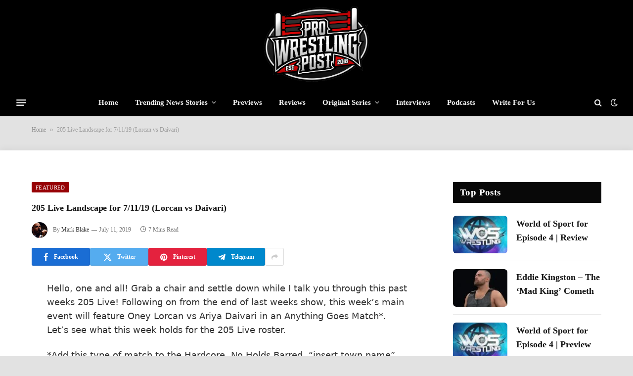

--- FILE ---
content_type: text/html; charset=UTF-8
request_url: https://prowrestlingpost.com/205-live-landscape-for-7-11-19-lorcan-vs-daivari/
body_size: 23982
content:
<!DOCTYPE html>

<html lang="en-US" prefix="og: https://ogp.me/ns#" class="s-light site-s-light">

<head>

	<meta charset="UTF-8">
	<meta name="viewport" content="width=device-width, initial-scale=1">
	<link rel="dns-prefetch" href="//secure.gravatar.com">
<!-- Google tag (gtag.js) consent mode dataLayer added by Site Kit -->
<script type="text/javascript" id="google_gtagjs-js-consent-mode-data-layer">
/* <![CDATA[ */
window.dataLayer = window.dataLayer || [];function gtag(){dataLayer.push(arguments);}
gtag('consent', 'default', {"ad_personalization":"denied","ad_storage":"denied","ad_user_data":"denied","analytics_storage":"denied","functionality_storage":"denied","security_storage":"denied","personalization_storage":"denied","region":["AT","BE","BG","CH","CY","CZ","DE","DK","EE","ES","FI","FR","GB","GR","HR","HU","IE","IS","IT","LI","LT","LU","LV","MT","NL","NO","PL","PT","RO","SE","SI","SK"],"wait_for_update":500});
window._googlesitekitConsentCategoryMap = {"statistics":["analytics_storage"],"marketing":["ad_storage","ad_user_data","ad_personalization"],"functional":["functionality_storage","security_storage"],"preferences":["personalization_storage"]};
window._googlesitekitConsents = {"ad_personalization":"denied","ad_storage":"denied","ad_user_data":"denied","analytics_storage":"denied","functionality_storage":"denied","security_storage":"denied","personalization_storage":"denied","region":["AT","BE","BG","CH","CY","CZ","DE","DK","EE","ES","FI","FR","GB","GR","HR","HU","IE","IS","IT","LI","LT","LU","LV","MT","NL","NO","PL","PT","RO","SE","SI","SK"],"wait_for_update":500};
/* ]]> */
</script>
<!-- End Google tag (gtag.js) consent mode dataLayer added by Site Kit -->

<!-- Search Engine Optimization by Rank Math - https://rankmath.com/ -->
<title>205 Live Landscape for 7/11/19 (Lorcan vs Daivari) - ProWrestlingPost.com</title><link rel="preload" href="https://prowrestlingpost.com/wp-content/uploads/2024/12/logo-test.png" as="image" fetchpriority="high"><link rel="preload" href="https://i.ytimg.com/vi/_jejtK-IhmI/hqdefault.jpg" as="image" fetchpriority="high"><link rel="preload" href="https://prowrestlingpost.com/wp-content/themes/smart-mag/css/icons/fonts/ts-icons.woff2?v3.1" as="font" crossorigin="" fetchpriority="high"><link rel="preload" href="https://prowrestlingpost.com/wp-content/themes/smart-mag/css/icons/fonts/ts-icons.woff2?v3.2" as="font" crossorigin="" fetchpriority="high"><style id="perfmatters-used-css">@-webkit-keyframes a{to{-webkit-transform:rotate(1turn);transform:rotate(1turn);}}@keyframes a{to{-webkit-transform:rotate(1turn);transform:rotate(1turn);}}@-webkit-keyframes b{0%{background-position:0 0;}to{background-position:30px 0;}}@keyframes b{0%{background-position:0 0;}to{background-position:30px 0;}}button::-moz-focus-inner{padding:0;border:0;}@keyframes rotateplane{0%{transform:perspective(120px) rotateX(0deg) rotateY(0deg);}50%{transform:perspective(120px) rotateX(-180.1deg) rotateY(0deg);}100%{transform:perspective(120px) rotateX(-180deg) rotateY(-179.9deg);}}</style><link rel="preload" as="font" href="https://prowrestlingpost.com/wp-content/themes/smart-mag/css/icons/fonts/ts-icons.woff2?v3.2" type="font/woff2" crossorigin="anonymous">
<meta name="description" content="205 Live Landscape for 7/11/19 (Lorcan vs Daivari) Oney Lorcan vs Ariya Daivari in an Anything Goes Match is the main event of the evening">
<meta name="robots" content="follow, index, max-snippet:-1, max-video-preview:-1, max-image-preview:large">
<link rel="canonical" href="https://prowrestlingpost.com/205-live-landscape-for-7-11-19-lorcan-vs-daivari/">
<meta property="og:locale" content="en_US">
<meta property="og:type" content="article">
<meta property="og:title" content="205 Live Landscape for 7/11/19 (Lorcan vs Daivari) - ProWrestlingPost.com">
<meta property="og:description" content="205 Live Landscape for 7/11/19 (Lorcan vs Daivari) Oney Lorcan vs Ariya Daivari in an Anything Goes Match is the main event of the evening">
<meta property="og:url" content="https://prowrestlingpost.com/205-live-landscape-for-7-11-19-lorcan-vs-daivari/">
<meta property="og:site_name" content="ProWrestlingPost.com">
<meta property="article:publisher" content="https://www.facebook.com/ProWrestlingPST/?ref=br_rs">
<meta property="article:tag" content="Akira Tozawa">
<meta property="article:tag" content="Ariya Daivari">
<meta property="article:tag" content="Devin Justin">
<meta property="article:tag" content="Drake Maverick">
<meta property="article:tag" content="Humberto Carillo">
<meta property="article:tag" content="Jack Gallagher">
<meta property="article:tag" content="Jinder Mahal">
<meta property="article:tag" content="mike kanellis">
<meta property="article:tag" content="Oney Lorcan">
<meta property="article:tag" content="Samer">
<meta property="article:tag" content="Samir Singh">
<meta property="article:tag" content="Sunil Singh">
<meta property="article:tag" content="The Brian Kendrick">
<meta property="article:tag" content="World Wrestling Entertainment">
<meta property="article:tag" content="WWE">
<meta property="article:section" content="Featured">
<meta property="article:published_time" content="2019-07-11T01:30:56-04:00">
<meta name="twitter:card" content="summary_large_image">
<meta name="twitter:title" content="205 Live Landscape for 7/11/19 (Lorcan vs Daivari) - ProWrestlingPost.com">
<meta name="twitter:description" content="205 Live Landscape for 7/11/19 (Lorcan vs Daivari) Oney Lorcan vs Ariya Daivari in an Anything Goes Match is the main event of the evening">
<meta name="twitter:site" content="@ProWrestlingPST">
<meta name="twitter:creator" content="@The_Mark_Blake">
<meta name="twitter:label1" content="Written by">
<meta name="twitter:data1" content="Mark Blake">
<meta name="twitter:label2" content="Time to read">
<meta name="twitter:data2" content="6 minutes">
<script type="application/ld+json" class="rank-math-schema">{"@context":"https://schema.org","@graph":[{"@type":["NewsMediaOrganization","Organization"],"@id":"https://prowrestlingpost.com/#organization","name":"Pro Wrestling Post","url":"https://prowrestlingpost.com","sameAs":["https://www.facebook.com/ProWrestlingPST/?ref=br_rs","https://twitter.com/ProWrestlingPST"],"logo":{"@type":"ImageObject","@id":"https://prowrestlingpost.com/#logo","url":"https://prowrestlingpost.com/wp-content/uploads/2020/06/pwp-final-2.png","contentUrl":"https://prowrestlingpost.com/wp-content/uploads/2020/06/pwp-final-2.png","caption":"Pro Wrestling Post","inLanguage":"en-US","width":"1924","height":"908"}},{"@type":"WebSite","@id":"https://prowrestlingpost.com/#website","url":"https://prowrestlingpost.com","name":"Pro Wrestling Post","publisher":{"@id":"https://prowrestlingpost.com/#organization"},"inLanguage":"en-US"},{"@type":"BreadcrumbList","@id":"https://prowrestlingpost.com/205-live-landscape-for-7-11-19-lorcan-vs-daivari/#breadcrumb","itemListElement":[{"@type":"ListItem","position":"1","item":{"@id":"https://prowrestlingpost.com","name":"Home"}},{"@type":"ListItem","position":"2","item":{"@id":"https://prowrestlingpost.com/205-live-landscape-for-7-11-19-lorcan-vs-daivari/","name":"205 Live Landscape for 7/11/19 (Lorcan vs Daivari)"}}]},{"@type":"WebPage","@id":"https://prowrestlingpost.com/205-live-landscape-for-7-11-19-lorcan-vs-daivari/#webpage","url":"https://prowrestlingpost.com/205-live-landscape-for-7-11-19-lorcan-vs-daivari/","name":"205 Live Landscape for 7/11/19 (Lorcan vs Daivari) - ProWrestlingPost.com","datePublished":"2019-07-11T01:30:56-04:00","dateModified":"2019-07-11T01:30:56-04:00","isPartOf":{"@id":"https://prowrestlingpost.com/#website"},"inLanguage":"en-US","breadcrumb":{"@id":"https://prowrestlingpost.com/205-live-landscape-for-7-11-19-lorcan-vs-daivari/#breadcrumb"}},{"@type":"Person","@id":"https://prowrestlingpost.com/author/mark-blake/","name":"Mark Blake","url":"https://prowrestlingpost.com/author/mark-blake/","image":{"@type":"ImageObject","@id":"https://secure.gravatar.com/avatar/13703b628247dbfe7d543bc1973cc327010a8a0fed9948eeeb3fc88484b8106f?s=96&amp;r=g","url":"https://secure.gravatar.com/avatar/13703b628247dbfe7d543bc1973cc327010a8a0fed9948eeeb3fc88484b8106f?s=96&amp;r=g","caption":"Mark Blake","inLanguage":"en-US"},"sameAs":["https://twitter.com/http://twitter.com/The_Mark_Blake"],"worksFor":{"@id":"https://prowrestlingpost.com/#organization"}},{"@type":"BlogPosting","headline":"205 Live Landscape for 7/11/19 (Lorcan vs Daivari) - ProWrestlingPost.com","keywords":"Lorcan Daivari","datePublished":"2019-07-11T01:30:56-04:00","dateModified":"2019-07-11T01:30:56-04:00","author":{"@id":"https://prowrestlingpost.com/author/mark-blake/","name":"Mark Blake"},"publisher":{"@id":"https://prowrestlingpost.com/#organization"},"description":"205 Live Landscape for 7/11/19 (Lorcan vs Daivari) Oney Lorcan vs Ariya Daivari in an Anything Goes Match is the main event of the evening","name":"205 Live Landscape for 7/11/19 (Lorcan vs Daivari) - ProWrestlingPost.com","@id":"https://prowrestlingpost.com/205-live-landscape-for-7-11-19-lorcan-vs-daivari/#richSnippet","isPartOf":{"@id":"https://prowrestlingpost.com/205-live-landscape-for-7-11-19-lorcan-vs-daivari/#webpage"},"inLanguage":"en-US","mainEntityOfPage":{"@id":"https://prowrestlingpost.com/205-live-landscape-for-7-11-19-lorcan-vs-daivari/#webpage"}}]}</script>
<!-- /Rank Math WordPress SEO plugin -->

<link rel="dns-prefetch" href="//scripts.scriptwrapper.com">
<link rel="dns-prefetch" href="//www.googletagmanager.com">
<link rel="dns-prefetch" href="//stats.wp.com">
<link rel="dns-prefetch" href="//fonts.googleapis.com">
<link rel="alternate" type="application/rss+xml" title="ProWrestlingPost.com » Feed" href="https://prowrestlingpost.com/feed/">
<link rel="alternate" type="application/rss+xml" title="ProWrestlingPost.com » Comments Feed" href="https://prowrestlingpost.com/comments/feed/">
<link rel="alternate" title="oEmbed (JSON)" type="application/json+oembed" href="https://prowrestlingpost.com/wp-json/oembed/1.0/embed?url=https%3A%2F%2Fprowrestlingpost.com%2F205-live-landscape-for-7-11-19-lorcan-vs-daivari%2F">
<link rel="alternate" title="oEmbed (XML)" type="text/xml+oembed" href="https://prowrestlingpost.com/wp-json/oembed/1.0/embed?url=https%3A%2F%2Fprowrestlingpost.com%2F205-live-landscape-for-7-11-19-lorcan-vs-daivari%2F&format=xml">
<link rel="alternate" type="application/rss+xml" title="ProWrestlingPost.com » Stories Feed" href="https://prowrestlingpost.com/web-stories/feed/"><style id="wp-img-auto-sizes-contain-inline-css" type="text/css">
img:is([sizes=auto i],[sizes^="auto," i]){contain-intrinsic-size:3000px 1500px}
/*# sourceURL=wp-img-auto-sizes-contain-inline-css */
</style>
<link rel="stylesheet" id="wp-block-library-css" href="https://prowrestlingpost.com/wp-includes/css/dist/block-library/style.min.css?ver=6.9" type="text/css" media="all">
<style id="classic-theme-styles-inline-css" type="text/css">
/*! This file is auto-generated */
.wp-block-button__link{color:#fff;background-color:#32373c;border-radius:9999px;box-shadow:none;text-decoration:none;padding:calc(.667em + 2px) calc(1.333em + 2px);font-size:1.125em}.wp-block-file__button{background:#32373c;color:#fff;text-decoration:none}
/*# sourceURL=/wp-includes/css/classic-themes.min.css */
</style>
<link rel="stylesheet" id="mediaelement-css" type="text/css" media="all" data-pmdelayedstyle="https://prowrestlingpost.com/wp-includes/js/mediaelement/mediaelementplayer-legacy.min.css?ver=4.2.17">
<link rel="stylesheet" id="wp-mediaelement-css" type="text/css" media="all" data-pmdelayedstyle="https://prowrestlingpost.com/wp-includes/js/mediaelement/wp-mediaelement.min.css?ver=6.9">
<style id="jetpack-sharing-buttons-style-inline-css" type="text/css">
.jetpack-sharing-buttons__services-list{display:flex;flex-direction:row;flex-wrap:wrap;gap:0;list-style-type:none;margin:5px;padding:0}.jetpack-sharing-buttons__services-list.has-small-icon-size{font-size:12px}.jetpack-sharing-buttons__services-list.has-normal-icon-size{font-size:16px}.jetpack-sharing-buttons__services-list.has-large-icon-size{font-size:24px}.jetpack-sharing-buttons__services-list.has-huge-icon-size{font-size:36px}@media print{.jetpack-sharing-buttons__services-list{display:none!important}}.editor-styles-wrapper .wp-block-jetpack-sharing-buttons{gap:0;padding-inline-start:0}ul.jetpack-sharing-buttons__services-list.has-background{padding:1.25em 2.375em}
/*# sourceURL=https://prowrestlingpost.com/wp-content/plugins/jetpack/_inc/blocks/sharing-buttons/view.css */
</style>
<style id="global-styles-inline-css" type="text/css">
:root{--wp--preset--aspect-ratio--square: 1;--wp--preset--aspect-ratio--4-3: 4/3;--wp--preset--aspect-ratio--3-4: 3/4;--wp--preset--aspect-ratio--3-2: 3/2;--wp--preset--aspect-ratio--2-3: 2/3;--wp--preset--aspect-ratio--16-9: 16/9;--wp--preset--aspect-ratio--9-16: 9/16;--wp--preset--color--black: #000000;--wp--preset--color--cyan-bluish-gray: #abb8c3;--wp--preset--color--white: #ffffff;--wp--preset--color--pale-pink: #f78da7;--wp--preset--color--vivid-red: #cf2e2e;--wp--preset--color--luminous-vivid-orange: #ff6900;--wp--preset--color--luminous-vivid-amber: #fcb900;--wp--preset--color--light-green-cyan: #7bdcb5;--wp--preset--color--vivid-green-cyan: #00d084;--wp--preset--color--pale-cyan-blue: #8ed1fc;--wp--preset--color--vivid-cyan-blue: #0693e3;--wp--preset--color--vivid-purple: #9b51e0;--wp--preset--gradient--vivid-cyan-blue-to-vivid-purple: linear-gradient(135deg,rgb(6,147,227) 0%,rgb(155,81,224) 100%);--wp--preset--gradient--light-green-cyan-to-vivid-green-cyan: linear-gradient(135deg,rgb(122,220,180) 0%,rgb(0,208,130) 100%);--wp--preset--gradient--luminous-vivid-amber-to-luminous-vivid-orange: linear-gradient(135deg,rgb(252,185,0) 0%,rgb(255,105,0) 100%);--wp--preset--gradient--luminous-vivid-orange-to-vivid-red: linear-gradient(135deg,rgb(255,105,0) 0%,rgb(207,46,46) 100%);--wp--preset--gradient--very-light-gray-to-cyan-bluish-gray: linear-gradient(135deg,rgb(238,238,238) 0%,rgb(169,184,195) 100%);--wp--preset--gradient--cool-to-warm-spectrum: linear-gradient(135deg,rgb(74,234,220) 0%,rgb(151,120,209) 20%,rgb(207,42,186) 40%,rgb(238,44,130) 60%,rgb(251,105,98) 80%,rgb(254,248,76) 100%);--wp--preset--gradient--blush-light-purple: linear-gradient(135deg,rgb(255,206,236) 0%,rgb(152,150,240) 100%);--wp--preset--gradient--blush-bordeaux: linear-gradient(135deg,rgb(254,205,165) 0%,rgb(254,45,45) 50%,rgb(107,0,62) 100%);--wp--preset--gradient--luminous-dusk: linear-gradient(135deg,rgb(255,203,112) 0%,rgb(199,81,192) 50%,rgb(65,88,208) 100%);--wp--preset--gradient--pale-ocean: linear-gradient(135deg,rgb(255,245,203) 0%,rgb(182,227,212) 50%,rgb(51,167,181) 100%);--wp--preset--gradient--electric-grass: linear-gradient(135deg,rgb(202,248,128) 0%,rgb(113,206,126) 100%);--wp--preset--gradient--midnight: linear-gradient(135deg,rgb(2,3,129) 0%,rgb(40,116,252) 100%);--wp--preset--font-size--small: 13px;--wp--preset--font-size--medium: 20px;--wp--preset--font-size--large: 36px;--wp--preset--font-size--x-large: 42px;--wp--preset--spacing--20: 0.44rem;--wp--preset--spacing--30: 0.67rem;--wp--preset--spacing--40: 1rem;--wp--preset--spacing--50: 1.5rem;--wp--preset--spacing--60: 2.25rem;--wp--preset--spacing--70: 3.38rem;--wp--preset--spacing--80: 5.06rem;--wp--preset--shadow--natural: 6px 6px 9px rgba(0, 0, 0, 0.2);--wp--preset--shadow--deep: 12px 12px 50px rgba(0, 0, 0, 0.4);--wp--preset--shadow--sharp: 6px 6px 0px rgba(0, 0, 0, 0.2);--wp--preset--shadow--outlined: 6px 6px 0px -3px rgb(255, 255, 255), 6px 6px rgb(0, 0, 0);--wp--preset--shadow--crisp: 6px 6px 0px rgb(0, 0, 0);}:where(.is-layout-flex){gap: 0.5em;}:where(.is-layout-grid){gap: 0.5em;}body .is-layout-flex{display: flex;}.is-layout-flex{flex-wrap: wrap;align-items: center;}.is-layout-flex > :is(*, div){margin: 0;}body .is-layout-grid{display: grid;}.is-layout-grid > :is(*, div){margin: 0;}:where(.wp-block-columns.is-layout-flex){gap: 2em;}:where(.wp-block-columns.is-layout-grid){gap: 2em;}:where(.wp-block-post-template.is-layout-flex){gap: 1.25em;}:where(.wp-block-post-template.is-layout-grid){gap: 1.25em;}.has-black-color{color: var(--wp--preset--color--black) !important;}.has-cyan-bluish-gray-color{color: var(--wp--preset--color--cyan-bluish-gray) !important;}.has-white-color{color: var(--wp--preset--color--white) !important;}.has-pale-pink-color{color: var(--wp--preset--color--pale-pink) !important;}.has-vivid-red-color{color: var(--wp--preset--color--vivid-red) !important;}.has-luminous-vivid-orange-color{color: var(--wp--preset--color--luminous-vivid-orange) !important;}.has-luminous-vivid-amber-color{color: var(--wp--preset--color--luminous-vivid-amber) !important;}.has-light-green-cyan-color{color: var(--wp--preset--color--light-green-cyan) !important;}.has-vivid-green-cyan-color{color: var(--wp--preset--color--vivid-green-cyan) !important;}.has-pale-cyan-blue-color{color: var(--wp--preset--color--pale-cyan-blue) !important;}.has-vivid-cyan-blue-color{color: var(--wp--preset--color--vivid-cyan-blue) !important;}.has-vivid-purple-color{color: var(--wp--preset--color--vivid-purple) !important;}.has-black-background-color{background-color: var(--wp--preset--color--black) !important;}.has-cyan-bluish-gray-background-color{background-color: var(--wp--preset--color--cyan-bluish-gray) !important;}.has-white-background-color{background-color: var(--wp--preset--color--white) !important;}.has-pale-pink-background-color{background-color: var(--wp--preset--color--pale-pink) !important;}.has-vivid-red-background-color{background-color: var(--wp--preset--color--vivid-red) !important;}.has-luminous-vivid-orange-background-color{background-color: var(--wp--preset--color--luminous-vivid-orange) !important;}.has-luminous-vivid-amber-background-color{background-color: var(--wp--preset--color--luminous-vivid-amber) !important;}.has-light-green-cyan-background-color{background-color: var(--wp--preset--color--light-green-cyan) !important;}.has-vivid-green-cyan-background-color{background-color: var(--wp--preset--color--vivid-green-cyan) !important;}.has-pale-cyan-blue-background-color{background-color: var(--wp--preset--color--pale-cyan-blue) !important;}.has-vivid-cyan-blue-background-color{background-color: var(--wp--preset--color--vivid-cyan-blue) !important;}.has-vivid-purple-background-color{background-color: var(--wp--preset--color--vivid-purple) !important;}.has-black-border-color{border-color: var(--wp--preset--color--black) !important;}.has-cyan-bluish-gray-border-color{border-color: var(--wp--preset--color--cyan-bluish-gray) !important;}.has-white-border-color{border-color: var(--wp--preset--color--white) !important;}.has-pale-pink-border-color{border-color: var(--wp--preset--color--pale-pink) !important;}.has-vivid-red-border-color{border-color: var(--wp--preset--color--vivid-red) !important;}.has-luminous-vivid-orange-border-color{border-color: var(--wp--preset--color--luminous-vivid-orange) !important;}.has-luminous-vivid-amber-border-color{border-color: var(--wp--preset--color--luminous-vivid-amber) !important;}.has-light-green-cyan-border-color{border-color: var(--wp--preset--color--light-green-cyan) !important;}.has-vivid-green-cyan-border-color{border-color: var(--wp--preset--color--vivid-green-cyan) !important;}.has-pale-cyan-blue-border-color{border-color: var(--wp--preset--color--pale-cyan-blue) !important;}.has-vivid-cyan-blue-border-color{border-color: var(--wp--preset--color--vivid-cyan-blue) !important;}.has-vivid-purple-border-color{border-color: var(--wp--preset--color--vivid-purple) !important;}.has-vivid-cyan-blue-to-vivid-purple-gradient-background{background: var(--wp--preset--gradient--vivid-cyan-blue-to-vivid-purple) !important;}.has-light-green-cyan-to-vivid-green-cyan-gradient-background{background: var(--wp--preset--gradient--light-green-cyan-to-vivid-green-cyan) !important;}.has-luminous-vivid-amber-to-luminous-vivid-orange-gradient-background{background: var(--wp--preset--gradient--luminous-vivid-amber-to-luminous-vivid-orange) !important;}.has-luminous-vivid-orange-to-vivid-red-gradient-background{background: var(--wp--preset--gradient--luminous-vivid-orange-to-vivid-red) !important;}.has-very-light-gray-to-cyan-bluish-gray-gradient-background{background: var(--wp--preset--gradient--very-light-gray-to-cyan-bluish-gray) !important;}.has-cool-to-warm-spectrum-gradient-background{background: var(--wp--preset--gradient--cool-to-warm-spectrum) !important;}.has-blush-light-purple-gradient-background{background: var(--wp--preset--gradient--blush-light-purple) !important;}.has-blush-bordeaux-gradient-background{background: var(--wp--preset--gradient--blush-bordeaux) !important;}.has-luminous-dusk-gradient-background{background: var(--wp--preset--gradient--luminous-dusk) !important;}.has-pale-ocean-gradient-background{background: var(--wp--preset--gradient--pale-ocean) !important;}.has-electric-grass-gradient-background{background: var(--wp--preset--gradient--electric-grass) !important;}.has-midnight-gradient-background{background: var(--wp--preset--gradient--midnight) !important;}.has-small-font-size{font-size: var(--wp--preset--font-size--small) !important;}.has-medium-font-size{font-size: var(--wp--preset--font-size--medium) !important;}.has-large-font-size{font-size: var(--wp--preset--font-size--large) !important;}.has-x-large-font-size{font-size: var(--wp--preset--font-size--x-large) !important;}
:where(.wp-block-post-template.is-layout-flex){gap: 1.25em;}:where(.wp-block-post-template.is-layout-grid){gap: 1.25em;}
:where(.wp-block-term-template.is-layout-flex){gap: 1.25em;}:where(.wp-block-term-template.is-layout-grid){gap: 1.25em;}
:where(.wp-block-columns.is-layout-flex){gap: 2em;}:where(.wp-block-columns.is-layout-grid){gap: 2em;}
:root :where(.wp-block-pullquote){font-size: 1.5em;line-height: 1.6;}
/*# sourceURL=global-styles-inline-css */
</style>
<link rel="stylesheet" id="smartmag-core-css" href="https://prowrestlingpost.com/wp-content/cache/perfmatters/prowrestlingpost.com/minify/d9741a24875b.style.min.css?ver=10.2.1" type="text/css" media="all">
<style id="smartmag-core-inline-css" type="text/css">
:root { --c-main: #970205;
--c-main-rgb: 151,2,5;
--text-font: "Source Sans 3", system-ui, -apple-system, "Segoe UI", Arial, sans-serif;
--body-font: "Source Sans 3", system-ui, -apple-system, "Segoe UI", Arial, sans-serif;
--ui-font: "Source Serif 4", Georgia, serif;
--title-font: "Source Serif 4", Georgia, serif;
--h-font: "Source Serif 4", Georgia, serif;
--title-size-xs: 18px;
--title-size-s: 16px;
--title-size-n: 16px;
--title-size-m: 16px;
--title-size-l: 18px;
--title-size-xl: 0px;
--main-width: 1310px;
--excerpt-size: 13px;
--post-content-gaps: 1.4em; }
.s-light body { background-color: #e2e2e2; }
.post-title:not(._) { font-size: 18px; line-height: 1.6; }
:root { --wrap-padding: 120px; }
:root { --sidebar-width: 300px; }
.ts-row, .has-el-gap { --sidebar-c-width: calc(var(--sidebar-width) + var(--grid-gutter-h) + var(--sidebar-c-pad)); }
.smart-head-main .smart-head-mid { --head-h: 180px; background-color: #000000; border-top-color: #dd3333; }
.s-dark .smart-head-main .smart-head-bot,
.smart-head-main .s-dark.smart-head-bot { background-color: #000000; }
.smart-head-main .smart-head-bot { border-top-width: 0px; }
.smart-head-mobile .smart-head-mid { background-color: #ffffff; }
.s-dark .off-canvas, .off-canvas.s-dark { background-color: #0f0007; }
.navigation-small .menu > li > a { font-weight: 500; }
.s-dark .navigation-small { --c-nav-hov: #ffffff; }
.s-dark .smart-head-main .spc-social,
.smart-head-main .s-dark .spc-social { --c-spc-social: rgba(255,255,255,0.8); --c-spc-social-hov: #ffffff; }
.smart-head-main .offcanvas-toggle { transform: scale(0.75); }
.smart-head .ts-button1:not(._) { color: #f80759; }
.smart-head .ts-button1 { background-color: #ffffff; }
.post-meta .meta-item, .post-meta .text-in { font-size: 11px; }
.post-meta .post-author > a { color: #353535; }
.s-dark .post-meta .post-author > a { color: #e0e0e0; }
.post-meta .post-cat > a { color: #353535; }
.s-dark .post-meta .post-cat > a { color: #e0e0e0; }
.l-post { --media-radius: 6px; }
.cat-labels .category { line-height: 1.85; border-radius: 2px; padding-top: 1px; }
.block-head-b .heading { font-size: 23px; text-transform: initial; }
.block-head-g .heading { font-size: 19px; font-weight: 600; text-transform: initial; }
.block-head-i .heading { font-size: 22px; font-weight: bold; text-transform: initial; letter-spacing: -0.01em; }
.block-head-i { --line-weight: 5px; }
.loop-grid-base .post-title { font-size: 19px; }
.has-nums-a .l-post .post-title:before,
.has-nums-b .l-post .content:before { font-size: 30px; font-weight: normal; line-height: 2; }
.has-nums:not(.has-nums-c) { --num-color: var(--c-main); }
.has-nums-a .l-post .post-title:before,
.has-nums-b .l-post .content:before { content: counter(ts-loop) "/"; }
.post-meta-single .meta-item, .post-meta-single .text-in { font-size: 12px; }
.entry-content { font-size: 18px; font-weight: normal; line-height: 1.6; }
.post-content h1, .post-content h2, .post-content h3, .post-content h4, .post-content h5, .post-content h6 { line-height: 1.6; letter-spacing: 0em; text-transform: initial; }
.entry-content p { --post-content-gaps: 1.3em; }
.post-share-b:not(.is-not-global) { --service-height: 36px; --service-width: 118px; --service-min-width: initial; }
.post-share-b:not(.is-not-global) .show-more { width: 38px; min-width: 38px; }
.post-share-b:not(.is-not-global) { --service-b-radius: 3px; }
.post-share-b:not(.is-not-global) .service .label { font-size: 12px; }
.site-s-light .s-head-modern .sub-title { color: #4f4f4f; }
.site-s-light .s-head-modern-a .post-meta { --c-post-meta: #727272; }
@media (min-width: 941px) and (max-width: 1200px) { .ts-row, .has-el-gap { --sidebar-c-width: calc(var(--sidebar-width) + var(--grid-gutter-h) + var(--sidebar-c-pad)); } }
@media (min-width: 768px) and (max-width: 940px) { .post-title:not(._) { font-size: 18px; line-height: 1.6; }
.ts-contain, .main { padding-left: 35px; padding-right: 35px; }
.layout-boxed-inner { --wrap-padding: 35px; }
:root { --wrap-padding: 35px; }
.has-nums-a .l-post .post-title:before,
.has-nums-b .l-post .content:before { line-height: 2; }
.entry-content { font-size: 18px; line-height: 1.6; }
.post-content h1, .post-content h2, .post-content h3, .post-content h4, .post-content h5, .post-content h6 { line-height: 1.6; letter-spacing: 0.01em; } }
@media (max-width: 767px) { .post-title:not(._) { font-size: 18px; line-height: 1.6; }
.ts-contain, .main { padding-left: 25px; padding-right: 25px; }
.layout-boxed-inner { --wrap-padding: 25px; }
:root { --wrap-padding: 25px; }
.entry-content { font-size: 18px; line-height: 1.6; }
.post-content h1, .post-content h2, .post-content h3, .post-content h4, .post-content h5, .post-content h6 { line-height: 1.6; letter-spacing: 0em; } }
@media (min-width: 940px) and (max-width: 1300px) { :root { --wrap-padding: min(120px, 5vw); } }


/*# sourceURL=smartmag-core-inline-css */
</style>
<link rel="stylesheet" id="smartmag-magnific-popup-css" type="text/css" media="all" data-pmdelayedstyle="https://prowrestlingpost.com/wp-content/cache/perfmatters/prowrestlingpost.com/minify/1c440c7e2aa4.lightbox.min.css?ver=10.2.1">
<link rel="stylesheet" id="smartmag-icons-css" href="https://prowrestlingpost.com/wp-content/cache/perfmatters/prowrestlingpost.com/minify/f78f2e7392fd.icons.min.css?ver=10.2.1" type="text/css" media="all">
<link rel="stylesheet" id="smart-mag-child-css" type="text/css" media="all" data-pmdelayedstyle="https://prowrestlingpost.com/wp-content/cache/perfmatters/prowrestlingpost.com/minify/09a7e97e6f49.style.min.css?ver=1.0">
<style type="text/css">@font-face {font-family:Source Sans 3;font-style:normal;font-weight:400;src:url(/cf-fonts/s/source-sans-3/5.0.18/cyrillic/400/normal.woff2);unicode-range:U+0301,U+0400-045F,U+0490-0491,U+04B0-04B1,U+2116;font-display:swap;}@font-face {font-family:Source Sans 3;font-style:normal;font-weight:400;src:url(/cf-fonts/s/source-sans-3/5.0.18/greek/400/normal.woff2);unicode-range:U+0370-03FF;font-display:swap;}@font-face {font-family:Source Sans 3;font-style:normal;font-weight:400;src:url(/cf-fonts/s/source-sans-3/5.0.18/latin-ext/400/normal.woff2);unicode-range:U+0100-02AF,U+0304,U+0308,U+0329,U+1E00-1E9F,U+1EF2-1EFF,U+2020,U+20A0-20AB,U+20AD-20CF,U+2113,U+2C60-2C7F,U+A720-A7FF;font-display:swap;}@font-face {font-family:Source Sans 3;font-style:normal;font-weight:400;src:url(/cf-fonts/s/source-sans-3/5.0.18/vietnamese/400/normal.woff2);unicode-range:U+0102-0103,U+0110-0111,U+0128-0129,U+0168-0169,U+01A0-01A1,U+01AF-01B0,U+0300-0301,U+0303-0304,U+0308-0309,U+0323,U+0329,U+1EA0-1EF9,U+20AB;font-display:swap;}@font-face {font-family:Source Sans 3;font-style:normal;font-weight:400;src:url(/cf-fonts/s/source-sans-3/5.0.18/greek-ext/400/normal.woff2);unicode-range:U+1F00-1FFF;font-display:swap;}@font-face {font-family:Source Sans 3;font-style:normal;font-weight:400;src:url(/cf-fonts/s/source-sans-3/5.0.18/latin/400/normal.woff2);unicode-range:U+0000-00FF,U+0131,U+0152-0153,U+02BB-02BC,U+02C6,U+02DA,U+02DC,U+0304,U+0308,U+0329,U+2000-206F,U+2074,U+20AC,U+2122,U+2191,U+2193,U+2212,U+2215,U+FEFF,U+FFFD;font-display:swap;}@font-face {font-family:Source Sans 3;font-style:normal;font-weight:400;src:url(/cf-fonts/s/source-sans-3/5.0.18/cyrillic-ext/400/normal.woff2);unicode-range:U+0460-052F,U+1C80-1C88,U+20B4,U+2DE0-2DFF,U+A640-A69F,U+FE2E-FE2F;font-display:swap;}@font-face {font-family:Source Sans 3;font-style:normal;font-weight:500;src:url(/cf-fonts/s/source-sans-3/5.0.18/greek-ext/500/normal.woff2);unicode-range:U+1F00-1FFF;font-display:swap;}@font-face {font-family:Source Sans 3;font-style:normal;font-weight:500;src:url(/cf-fonts/s/source-sans-3/5.0.18/vietnamese/500/normal.woff2);unicode-range:U+0102-0103,U+0110-0111,U+0128-0129,U+0168-0169,U+01A0-01A1,U+01AF-01B0,U+0300-0301,U+0303-0304,U+0308-0309,U+0323,U+0329,U+1EA0-1EF9,U+20AB;font-display:swap;}@font-face {font-family:Source Sans 3;font-style:normal;font-weight:500;src:url(/cf-fonts/s/source-sans-3/5.0.18/cyrillic-ext/500/normal.woff2);unicode-range:U+0460-052F,U+1C80-1C88,U+20B4,U+2DE0-2DFF,U+A640-A69F,U+FE2E-FE2F;font-display:swap;}@font-face {font-family:Source Sans 3;font-style:normal;font-weight:500;src:url(/cf-fonts/s/source-sans-3/5.0.18/latin/500/normal.woff2);unicode-range:U+0000-00FF,U+0131,U+0152-0153,U+02BB-02BC,U+02C6,U+02DA,U+02DC,U+0304,U+0308,U+0329,U+2000-206F,U+2074,U+20AC,U+2122,U+2191,U+2193,U+2212,U+2215,U+FEFF,U+FFFD;font-display:swap;}@font-face {font-family:Source Sans 3;font-style:normal;font-weight:500;src:url(/cf-fonts/s/source-sans-3/5.0.18/latin-ext/500/normal.woff2);unicode-range:U+0100-02AF,U+0304,U+0308,U+0329,U+1E00-1E9F,U+1EF2-1EFF,U+2020,U+20A0-20AB,U+20AD-20CF,U+2113,U+2C60-2C7F,U+A720-A7FF;font-display:swap;}@font-face {font-family:Source Sans 3;font-style:normal;font-weight:500;src:url(/cf-fonts/s/source-sans-3/5.0.18/greek/500/normal.woff2);unicode-range:U+0370-03FF;font-display:swap;}@font-face {font-family:Source Sans 3;font-style:normal;font-weight:500;src:url(/cf-fonts/s/source-sans-3/5.0.18/cyrillic/500/normal.woff2);unicode-range:U+0301,U+0400-045F,U+0490-0491,U+04B0-04B1,U+2116;font-display:swap;}@font-face {font-family:Source Sans 3;font-style:normal;font-weight:600;src:url(/cf-fonts/s/source-sans-3/5.0.18/vietnamese/600/normal.woff2);unicode-range:U+0102-0103,U+0110-0111,U+0128-0129,U+0168-0169,U+01A0-01A1,U+01AF-01B0,U+0300-0301,U+0303-0304,U+0308-0309,U+0323,U+0329,U+1EA0-1EF9,U+20AB;font-display:swap;}@font-face {font-family:Source Sans 3;font-style:normal;font-weight:600;src:url(/cf-fonts/s/source-sans-3/5.0.18/latin/600/normal.woff2);unicode-range:U+0000-00FF,U+0131,U+0152-0153,U+02BB-02BC,U+02C6,U+02DA,U+02DC,U+0304,U+0308,U+0329,U+2000-206F,U+2074,U+20AC,U+2122,U+2191,U+2193,U+2212,U+2215,U+FEFF,U+FFFD;font-display:swap;}@font-face {font-family:Source Sans 3;font-style:normal;font-weight:600;src:url(/cf-fonts/s/source-sans-3/5.0.18/cyrillic-ext/600/normal.woff2);unicode-range:U+0460-052F,U+1C80-1C88,U+20B4,U+2DE0-2DFF,U+A640-A69F,U+FE2E-FE2F;font-display:swap;}@font-face {font-family:Source Sans 3;font-style:normal;font-weight:600;src:url(/cf-fonts/s/source-sans-3/5.0.18/cyrillic/600/normal.woff2);unicode-range:U+0301,U+0400-045F,U+0490-0491,U+04B0-04B1,U+2116;font-display:swap;}@font-face {font-family:Source Sans 3;font-style:normal;font-weight:600;src:url(/cf-fonts/s/source-sans-3/5.0.18/greek/600/normal.woff2);unicode-range:U+0370-03FF;font-display:swap;}@font-face {font-family:Source Sans 3;font-style:normal;font-weight:600;src:url(/cf-fonts/s/source-sans-3/5.0.18/latin-ext/600/normal.woff2);unicode-range:U+0100-02AF,U+0304,U+0308,U+0329,U+1E00-1E9F,U+1EF2-1EFF,U+2020,U+20A0-20AB,U+20AD-20CF,U+2113,U+2C60-2C7F,U+A720-A7FF;font-display:swap;}@font-face {font-family:Source Sans 3;font-style:normal;font-weight:600;src:url(/cf-fonts/s/source-sans-3/5.0.18/greek-ext/600/normal.woff2);unicode-range:U+1F00-1FFF;font-display:swap;}@font-face {font-family:Source Sans 3;font-style:normal;font-weight:700;src:url(/cf-fonts/s/source-sans-3/5.0.18/cyrillic-ext/700/normal.woff2);unicode-range:U+0460-052F,U+1C80-1C88,U+20B4,U+2DE0-2DFF,U+A640-A69F,U+FE2E-FE2F;font-display:swap;}@font-face {font-family:Source Sans 3;font-style:normal;font-weight:700;src:url(/cf-fonts/s/source-sans-3/5.0.18/latin/700/normal.woff2);unicode-range:U+0000-00FF,U+0131,U+0152-0153,U+02BB-02BC,U+02C6,U+02DA,U+02DC,U+0304,U+0308,U+0329,U+2000-206F,U+2074,U+20AC,U+2122,U+2191,U+2193,U+2212,U+2215,U+FEFF,U+FFFD;font-display:swap;}@font-face {font-family:Source Sans 3;font-style:normal;font-weight:700;src:url(/cf-fonts/s/source-sans-3/5.0.18/latin-ext/700/normal.woff2);unicode-range:U+0100-02AF,U+0304,U+0308,U+0329,U+1E00-1E9F,U+1EF2-1EFF,U+2020,U+20A0-20AB,U+20AD-20CF,U+2113,U+2C60-2C7F,U+A720-A7FF;font-display:swap;}@font-face {font-family:Source Sans 3;font-style:normal;font-weight:700;src:url(/cf-fonts/s/source-sans-3/5.0.18/vietnamese/700/normal.woff2);unicode-range:U+0102-0103,U+0110-0111,U+0128-0129,U+0168-0169,U+01A0-01A1,U+01AF-01B0,U+0300-0301,U+0303-0304,U+0308-0309,U+0323,U+0329,U+1EA0-1EF9,U+20AB;font-display:swap;}@font-face {font-family:Source Sans 3;font-style:normal;font-weight:700;src:url(/cf-fonts/s/source-sans-3/5.0.18/cyrillic/700/normal.woff2);unicode-range:U+0301,U+0400-045F,U+0490-0491,U+04B0-04B1,U+2116;font-display:swap;}@font-face {font-family:Source Sans 3;font-style:normal;font-weight:700;src:url(/cf-fonts/s/source-sans-3/5.0.18/greek/700/normal.woff2);unicode-range:U+0370-03FF;font-display:swap;}@font-face {font-family:Source Sans 3;font-style:normal;font-weight:700;src:url(/cf-fonts/s/source-sans-3/5.0.18/greek-ext/700/normal.woff2);unicode-range:U+1F00-1FFF;font-display:swap;}@font-face {font-family:Source Serif 4;font-style:normal;font-weight:400;src:url(/cf-fonts/s/source-serif-4/5.0.16/cyrillic/400/normal.woff2);unicode-range:U+0301,U+0400-045F,U+0490-0491,U+04B0-04B1,U+2116;font-display:swap;}@font-face {font-family:Source Serif 4;font-style:normal;font-weight:400;src:url(/cf-fonts/s/source-serif-4/5.0.16/cyrillic-ext/400/normal.woff2);unicode-range:U+0460-052F,U+1C80-1C88,U+20B4,U+2DE0-2DFF,U+A640-A69F,U+FE2E-FE2F;font-display:swap;}@font-face {font-family:Source Serif 4;font-style:normal;font-weight:400;src:url(/cf-fonts/s/source-serif-4/5.0.16/greek/400/normal.woff2);unicode-range:U+0370-03FF;font-display:swap;}@font-face {font-family:Source Serif 4;font-style:normal;font-weight:400;src:url(/cf-fonts/s/source-serif-4/5.0.16/latin/400/normal.woff2);unicode-range:U+0000-00FF,U+0131,U+0152-0153,U+02BB-02BC,U+02C6,U+02DA,U+02DC,U+0304,U+0308,U+0329,U+2000-206F,U+2074,U+20AC,U+2122,U+2191,U+2193,U+2212,U+2215,U+FEFF,U+FFFD;font-display:swap;}@font-face {font-family:Source Serif 4;font-style:normal;font-weight:400;src:url(/cf-fonts/s/source-serif-4/5.0.16/latin-ext/400/normal.woff2);unicode-range:U+0100-02AF,U+0304,U+0308,U+0329,U+1E00-1E9F,U+1EF2-1EFF,U+2020,U+20A0-20AB,U+20AD-20CF,U+2113,U+2C60-2C7F,U+A720-A7FF;font-display:swap;}@font-face {font-family:Source Serif 4;font-style:normal;font-weight:400;src:url(/cf-fonts/s/source-serif-4/5.0.16/vietnamese/400/normal.woff2);unicode-range:U+0102-0103,U+0110-0111,U+0128-0129,U+0168-0169,U+01A0-01A1,U+01AF-01B0,U+0300-0301,U+0303-0304,U+0308-0309,U+0323,U+0329,U+1EA0-1EF9,U+20AB;font-display:swap;}@font-face {font-family:Source Serif 4;font-style:normal;font-weight:500;src:url(/cf-fonts/s/source-serif-4/5.0.16/cyrillic-ext/500/normal.woff2);unicode-range:U+0460-052F,U+1C80-1C88,U+20B4,U+2DE0-2DFF,U+A640-A69F,U+FE2E-FE2F;font-display:swap;}@font-face {font-family:Source Serif 4;font-style:normal;font-weight:500;src:url(/cf-fonts/s/source-serif-4/5.0.16/latin-ext/500/normal.woff2);unicode-range:U+0100-02AF,U+0304,U+0308,U+0329,U+1E00-1E9F,U+1EF2-1EFF,U+2020,U+20A0-20AB,U+20AD-20CF,U+2113,U+2C60-2C7F,U+A720-A7FF;font-display:swap;}@font-face {font-family:Source Serif 4;font-style:normal;font-weight:500;src:url(/cf-fonts/s/source-serif-4/5.0.16/latin/500/normal.woff2);unicode-range:U+0000-00FF,U+0131,U+0152-0153,U+02BB-02BC,U+02C6,U+02DA,U+02DC,U+0304,U+0308,U+0329,U+2000-206F,U+2074,U+20AC,U+2122,U+2191,U+2193,U+2212,U+2215,U+FEFF,U+FFFD;font-display:swap;}@font-face {font-family:Source Serif 4;font-style:normal;font-weight:500;src:url(/cf-fonts/s/source-serif-4/5.0.16/vietnamese/500/normal.woff2);unicode-range:U+0102-0103,U+0110-0111,U+0128-0129,U+0168-0169,U+01A0-01A1,U+01AF-01B0,U+0300-0301,U+0303-0304,U+0308-0309,U+0323,U+0329,U+1EA0-1EF9,U+20AB;font-display:swap;}@font-face {font-family:Source Serif 4;font-style:normal;font-weight:500;src:url(/cf-fonts/s/source-serif-4/5.0.16/greek/500/normal.woff2);unicode-range:U+0370-03FF;font-display:swap;}@font-face {font-family:Source Serif 4;font-style:normal;font-weight:500;src:url(/cf-fonts/s/source-serif-4/5.0.16/cyrillic/500/normal.woff2);unicode-range:U+0301,U+0400-045F,U+0490-0491,U+04B0-04B1,U+2116;font-display:swap;}@font-face {font-family:Source Serif 4;font-style:normal;font-weight:600;src:url(/cf-fonts/s/source-serif-4/5.0.16/cyrillic/600/normal.woff2);unicode-range:U+0301,U+0400-045F,U+0490-0491,U+04B0-04B1,U+2116;font-display:swap;}@font-face {font-family:Source Serif 4;font-style:normal;font-weight:600;src:url(/cf-fonts/s/source-serif-4/5.0.16/cyrillic-ext/600/normal.woff2);unicode-range:U+0460-052F,U+1C80-1C88,U+20B4,U+2DE0-2DFF,U+A640-A69F,U+FE2E-FE2F;font-display:swap;}@font-face {font-family:Source Serif 4;font-style:normal;font-weight:600;src:url(/cf-fonts/s/source-serif-4/5.0.16/greek/600/normal.woff2);unicode-range:U+0370-03FF;font-display:swap;}@font-face {font-family:Source Serif 4;font-style:normal;font-weight:600;src:url(/cf-fonts/s/source-serif-4/5.0.16/latin-ext/600/normal.woff2);unicode-range:U+0100-02AF,U+0304,U+0308,U+0329,U+1E00-1E9F,U+1EF2-1EFF,U+2020,U+20A0-20AB,U+20AD-20CF,U+2113,U+2C60-2C7F,U+A720-A7FF;font-display:swap;}@font-face {font-family:Source Serif 4;font-style:normal;font-weight:600;src:url(/cf-fonts/s/source-serif-4/5.0.16/vietnamese/600/normal.woff2);unicode-range:U+0102-0103,U+0110-0111,U+0128-0129,U+0168-0169,U+01A0-01A1,U+01AF-01B0,U+0300-0301,U+0303-0304,U+0308-0309,U+0323,U+0329,U+1EA0-1EF9,U+20AB;font-display:swap;}@font-face {font-family:Source Serif 4;font-style:normal;font-weight:600;src:url(/cf-fonts/s/source-serif-4/5.0.16/latin/600/normal.woff2);unicode-range:U+0000-00FF,U+0131,U+0152-0153,U+02BB-02BC,U+02C6,U+02DA,U+02DC,U+0304,U+0308,U+0329,U+2000-206F,U+2074,U+20AC,U+2122,U+2191,U+2193,U+2212,U+2215,U+FEFF,U+FFFD;font-display:swap;}@font-face {font-family:Source Serif 4;font-style:normal;font-weight:700;src:url(/cf-fonts/s/source-serif-4/5.0.16/latin/700/normal.woff2);unicode-range:U+0000-00FF,U+0131,U+0152-0153,U+02BB-02BC,U+02C6,U+02DA,U+02DC,U+0304,U+0308,U+0329,U+2000-206F,U+2074,U+20AC,U+2122,U+2191,U+2193,U+2212,U+2215,U+FEFF,U+FFFD;font-display:swap;}@font-face {font-family:Source Serif 4;font-style:normal;font-weight:700;src:url(/cf-fonts/s/source-serif-4/5.0.16/latin-ext/700/normal.woff2);unicode-range:U+0100-02AF,U+0304,U+0308,U+0329,U+1E00-1E9F,U+1EF2-1EFF,U+2020,U+20A0-20AB,U+20AD-20CF,U+2113,U+2C60-2C7F,U+A720-A7FF;font-display:swap;}@font-face {font-family:Source Serif 4;font-style:normal;font-weight:700;src:url(/cf-fonts/s/source-serif-4/5.0.16/vietnamese/700/normal.woff2);unicode-range:U+0102-0103,U+0110-0111,U+0128-0129,U+0168-0169,U+01A0-01A1,U+01AF-01B0,U+0300-0301,U+0303-0304,U+0308-0309,U+0323,U+0329,U+1EA0-1EF9,U+20AB;font-display:swap;}@font-face {font-family:Source Serif 4;font-style:normal;font-weight:700;src:url(/cf-fonts/s/source-serif-4/5.0.16/cyrillic-ext/700/normal.woff2);unicode-range:U+0460-052F,U+1C80-1C88,U+20B4,U+2DE0-2DFF,U+A640-A69F,U+FE2E-FE2F;font-display:swap;}@font-face {font-family:Source Serif 4;font-style:normal;font-weight:700;src:url(/cf-fonts/s/source-serif-4/5.0.16/greek/700/normal.woff2);unicode-range:U+0370-03FF;font-display:swap;}@font-face {font-family:Source Serif 4;font-style:normal;font-weight:700;src:url(/cf-fonts/s/source-serif-4/5.0.16/cyrillic/700/normal.woff2);unicode-range:U+0301,U+0400-045F,U+0490-0491,U+04B0-04B1,U+2116;font-display:swap;}</style>
<script type="text/javascript" src="https://prowrestlingpost.com/wp-content/cache/perfmatters/prowrestlingpost.com/minify/70bdd75fbff5.post-views.min.js?ver=1.0.1" id="sphere-post-views-js" defer></script>
<script type="text/javascript" id="sphere-post-views-js-after">
/* <![CDATA[ */
var Sphere_PostViews = {"ajaxUrl":"https:\/\/prowrestlingpost.com\/wp-admin\/admin-ajax.php?sphere_post_views=1","sampling":0,"samplingRate":10,"repeatCountDelay":0,"postID":11522,"token":"7773e33010"}
//# sourceURL=sphere-post-views-js-after
/* ]]> */
</script>
<script type="text/javascript" async="async" fetchpriority="high" data-noptimize="1" data-cfasync="false" src="https://scripts.scriptwrapper.com/tags/fe8d6a5c-3a39-4a08-8953-985240ee73ec.js" id="mv-script-wrapper-js"></script>

<!-- Google tag (gtag.js) snippet added by Site Kit -->
<!-- Google Analytics snippet added by Site Kit -->
<script type="text/javascript" src="https://www.googletagmanager.com/gtag/js?id=GT-5MC6HRQ" id="google_gtagjs-js" async></script>
<script type="text/javascript" id="google_gtagjs-js-after">
/* <![CDATA[ */
window.dataLayer = window.dataLayer || [];function gtag(){dataLayer.push(arguments);}
gtag("set","linker",{"domains":["prowrestlingpost.com"]});
gtag("js", new Date());
gtag("set", "developer_id.dZTNiMT", true);
gtag("config", "GT-5MC6HRQ", {"googlesitekit_post_date":"20190711","googlesitekit_post_categories":"Featured; 205 Live; WWE"});
//# sourceURL=google_gtagjs-js-after
/* ]]> */
</script>
<script type="text/javascript" src="https://prowrestlingpost.com/wp-includes/js/jquery/jquery.min.js?ver=3.7.1" id="jquery-core-js"></script>
<meta name="generator" content="Site Kit by Google 1.170.0">	<style>img#wpstats{display:none}</style>
		
		<script type="pmdelayedscript" data-cfasync="false" data-no-optimize="1" data-no-defer="1" data-no-minify="1">
		var BunyadSchemeKey = 'bunyad-scheme';
		(() => {
			const d = document.documentElement;
			const c = d.classList;
			var scheme = localStorage.getItem(BunyadSchemeKey);
			
			if (scheme) {
				d.dataset.origClass = c;
				scheme === 'dark' ? c.remove('s-light', 'site-s-light') : c.remove('s-dark', 'site-s-dark');
				c.add('site-s-' + scheme, 's-' + scheme);
			}
		})();
		</script>
		<meta name="generator" content="Elementor 3.34.2; features: e_font_icon_svg, additional_custom_breakpoints; settings: css_print_method-external, google_font-enabled, font_display-swap">

<!-- Google Tag Manager snippet added by Site Kit -->
<script type="text/javascript">
/* <![CDATA[ */

			( function( w, d, s, l, i ) {
				w[l] = w[l] || [];
				w[l].push( {'gtm.start': new Date().getTime(), event: 'gtm.js'} );
				var f = d.getElementsByTagName( s )[0],
					j = d.createElement( s ), dl = l != 'dataLayer' ? '&l=' + l : '';
				j.async = true;
				j.src = 'https://www.googletagmanager.com/gtm.js?id=' + i + dl;
				f.parentNode.insertBefore( j, f );
			} )( window, document, 'script', 'dataLayer', 'GTM-P89TFVW' );
			
/* ]]> */
</script>

<!-- End Google Tag Manager snippet added by Site Kit -->
<link rel="icon" href="https://prowrestlingpost.com/wp-content/uploads/2024/12/cropped-logo-test-32x32.png" sizes="32x32">
<link rel="icon" href="https://prowrestlingpost.com/wp-content/uploads/2024/12/cropped-logo-test-192x192.png" sizes="192x192">
<link rel="apple-touch-icon" href="https://prowrestlingpost.com/wp-content/uploads/2024/12/cropped-logo-test-180x180.png">
<meta name="msapplication-TileImage" content="https://prowrestlingpost.com/wp-content/uploads/2024/12/cropped-logo-test-270x270.png">
		<style type="text/css" id="wp-custom-css">
			body, .entry-content p {
  font-size: 18px;
  line-height: 1.6;
}
@media (max-width: 768px) {
  body, .entry-content p {
    font-size: 18px;
    line-height: 1.6;
  }
}

}

}		</style>
		<noscript><style>.perfmatters-lazy[data-src]{display:none !important;}</style></noscript><style>.perfmatters-lazy-youtube{position:relative;width:100%;max-width:100%;height:0;padding-bottom:56.23%;overflow:hidden}.perfmatters-lazy-youtube img{position:absolute;top:0;right:0;bottom:0;left:0;display:block;width:100%;max-width:100%;height:auto;margin:auto;border:none;cursor:pointer;transition:.5s all;-webkit-transition:.5s all;-moz-transition:.5s all}.perfmatters-lazy-youtube img:hover{-webkit-filter:brightness(75%)}.perfmatters-lazy-youtube .play{position:absolute;top:50%;left:50%;right:auto;width:68px;height:48px;margin-left:-34px;margin-top:-24px;background:url(https://prowrestlingpost.com/wp-content/plugins/perfmatters/img/youtube.svg) no-repeat;background-position:center;background-size:cover;pointer-events:none;filter:grayscale(1)}.perfmatters-lazy-youtube:hover .play{filter:grayscale(0)}.perfmatters-lazy-youtube iframe{position:absolute;top:0;left:0;width:100%;height:100%;z-index:99}</style>

</head>

<body class="wp-singular post-template-default single single-post postid-11522 single-format-standard wp-theme-smart-mag wp-child-theme-smart-mag-child metaslider-plugin right-sidebar post-layout-modern post-cat-4 has-lb has-lb-sm ts-img-hov-fade layout-boxed-inner elementor-default elementor-kit-63116 grow-content-body">

		<!-- Google Tag Manager (noscript) snippet added by Site Kit -->
		<noscript>
			<iframe src="https://www.googletagmanager.com/ns.html?id=GTM-P89TFVW" height="0" width="0" style="display:none;visibility:hidden"></iframe>
		</noscript>
		<!-- End Google Tag Manager (noscript) snippet added by Site Kit -->
		

<div class="main-wrap">

	
<div class="off-canvas-backdrop"></div>
<div class="mobile-menu-container off-canvas s-dark" id="off-canvas">

	<div class="off-canvas-head">
		<a href="#" class="close">
			<span class="visuallyhidden">Close Menu</span>
			<i class="tsi tsi-times"></i>
		</a>

		<div class="ts-logo">
					</div>
	</div>

	<div class="off-canvas-content">

					<ul class="mobile-menu"></ul>
		
					<div class="off-canvas-widgets">
				
		<div id="smartmag-block-posts-small-3" class="widget ts-block-widget smartmag-widget-posts-small">		
		<div class="block">
					<section class="block-wrap block-posts-small block-sc mb-none" data-id="1">

			<div class="widget-title block-head block-head-ac block-head-b"><h5 class="heading">What's Hot</h5></div>	
			<div class="block-content">
				
	<div class="loop loop-small loop-small-a loop-sep loop-small-sep grid grid-1 md:grid-1 sm:grid-1 xs:grid-1">

					
<article class="l-post small-post small-a-post m-pos-left">

	
			<div class="media">

		
			<a href="https://prowrestlingpost.com/regis-philbin/" class="image-link media-ratio ar-bunyad-thumb" title="Regis Philbin | American Television Legend Had A Headlock on Our Hearts"><img width="120" height="83" src="data:image/svg+xml,%3Csvg%20xmlns='http://www.w3.org/2000/svg'%20width='120'%20height='83'%20viewBox='0%200%20120%2083'%3E%3C/svg%3E" class="attachment-medium size-medium wp-post-image perfmatters-lazy" alt="Regis Philbin" title="Regis Philbin | American Television Legend Had A Headlock on Our Hearts" decoding="async" data-src="https://prowrestlingpost.com/wp-content/uploads/2020/08/regis-300x169.jpg" data-srcset="https://prowrestlingpost.com/wp-content/uploads/2020/08/regis-300x169.jpg 300w, https://prowrestlingpost.com/wp-content/uploads/2020/08/regis-1024x576.jpg 1024w, https://prowrestlingpost.com/wp-content/uploads/2020/08/regis-768x432.jpg 768w, https://prowrestlingpost.com/wp-content/uploads/2020/08/regis-1536x864.jpg 1536w, https://prowrestlingpost.com/wp-content/uploads/2020/08/regis-150x84.jpg 150w, https://prowrestlingpost.com/wp-content/uploads/2020/08/regis-450x253.jpg 450w, https://prowrestlingpost.com/wp-content/uploads/2020/08/regis-1200x675.jpg 1200w, https://prowrestlingpost.com/wp-content/uploads/2020/08/regis.jpg 1600w" data-sizes="(max-width: 120px) 100vw, 120px"><noscript><img width="120" height="83" src="https://prowrestlingpost.com/wp-content/uploads/2020/08/regis-300x169.jpg" class="attachment-medium size-medium wp-post-image" alt="Regis Philbin" sizes="(max-width: 120px) 100vw, 120px" title="Regis Philbin | American Television Legend Had A Headlock on Our Hearts" decoding="async" srcset="https://prowrestlingpost.com/wp-content/uploads/2020/08/regis-300x169.jpg 300w, https://prowrestlingpost.com/wp-content/uploads/2020/08/regis-1024x576.jpg 1024w, https://prowrestlingpost.com/wp-content/uploads/2020/08/regis-768x432.jpg 768w, https://prowrestlingpost.com/wp-content/uploads/2020/08/regis-1536x864.jpg 1536w, https://prowrestlingpost.com/wp-content/uploads/2020/08/regis-150x84.jpg 150w, https://prowrestlingpost.com/wp-content/uploads/2020/08/regis-450x253.jpg 450w, https://prowrestlingpost.com/wp-content/uploads/2020/08/regis-1200x675.jpg 1200w, https://prowrestlingpost.com/wp-content/uploads/2020/08/regis.jpg 1600w"></noscript></a>			
			
			
			
		
		</div>
	

	
		<div class="content">

			<div class="post-meta post-meta-a post-meta-left has-below"><h4 class="is-title post-title"><a href="https://prowrestlingpost.com/regis-philbin/">Regis Philbin | American Television Legend Had A Headlock on Our Hearts</a></h4><div class="post-meta-items meta-below"><span class="meta-item date"><span class="date-link"><time class="post-date" datetime="2026-01-21T08:30:16-05:00">January 21, 2026</time></span></span></div></div>			
			
			
		</div>

	
</article>	
					
<article class="l-post small-post small-a-post m-pos-left">

	
			<div class="media">

		
			<a href="https://prowrestlingpost.com/jon-moxley-and-hiroshi-tanahashi/" class="image-link media-ratio ar-bunyad-thumb" title="Jon Moxley and Hiroshi Tanahashi | The Ace Against The Death Rider"><img width="120" height="83" src="data:image/svg+xml,%3Csvg%20xmlns='http://www.w3.org/2000/svg'%20width='120'%20height='83'%20viewBox='0%200%20120%2083'%3E%3C/svg%3E" class="attachment-medium size-medium wp-post-image perfmatters-lazy" alt="Jon Moxley and Hiroshi Tanahashi" title="Jon Moxley and Hiroshi Tanahashi | The Ace Against The Death Rider" decoding="async" data-src="https://prowrestlingpost.com/wp-content/uploads/2022/06/JonMoxleyHiroshiTanahashi-300x169.jpg" data-srcset="https://prowrestlingpost.com/wp-content/uploads/2022/06/JonMoxleyHiroshiTanahashi-300x169.jpg 300w, https://prowrestlingpost.com/wp-content/uploads/2022/06/JonMoxleyHiroshiTanahashi-150x84.jpg 150w, https://prowrestlingpost.com/wp-content/uploads/2022/06/JonMoxleyHiroshiTanahashi-450x253.jpg 450w, https://prowrestlingpost.com/wp-content/uploads/2022/06/JonMoxleyHiroshiTanahashi-768x432.jpg 768w, https://prowrestlingpost.com/wp-content/uploads/2022/06/JonMoxleyHiroshiTanahashi-1024x576.jpg 1024w, https://prowrestlingpost.com/wp-content/uploads/2022/06/JonMoxleyHiroshiTanahashi-696x392.jpg 696w, https://prowrestlingpost.com/wp-content/uploads/2022/06/JonMoxleyHiroshiTanahashi-1068x601.jpg 1068w, https://prowrestlingpost.com/wp-content/uploads/2022/06/JonMoxleyHiroshiTanahashi-747x420.jpg 747w, https://prowrestlingpost.com/wp-content/uploads/2022/06/JonMoxleyHiroshiTanahashi.jpg 1200w" data-sizes="(max-width: 120px) 100vw, 120px"><noscript><img width="120" height="83" src="https://prowrestlingpost.com/wp-content/uploads/2022/06/JonMoxleyHiroshiTanahashi-300x169.jpg" class="attachment-medium size-medium wp-post-image" alt="Jon Moxley and Hiroshi Tanahashi" sizes="(max-width: 120px) 100vw, 120px" title="Jon Moxley and Hiroshi Tanahashi | The Ace Against The Death Rider" decoding="async" srcset="https://prowrestlingpost.com/wp-content/uploads/2022/06/JonMoxleyHiroshiTanahashi-300x169.jpg 300w, https://prowrestlingpost.com/wp-content/uploads/2022/06/JonMoxleyHiroshiTanahashi-150x84.jpg 150w, https://prowrestlingpost.com/wp-content/uploads/2022/06/JonMoxleyHiroshiTanahashi-450x253.jpg 450w, https://prowrestlingpost.com/wp-content/uploads/2022/06/JonMoxleyHiroshiTanahashi-768x432.jpg 768w, https://prowrestlingpost.com/wp-content/uploads/2022/06/JonMoxleyHiroshiTanahashi-1024x576.jpg 1024w, https://prowrestlingpost.com/wp-content/uploads/2022/06/JonMoxleyHiroshiTanahashi-696x392.jpg 696w, https://prowrestlingpost.com/wp-content/uploads/2022/06/JonMoxleyHiroshiTanahashi-1068x601.jpg 1068w, https://prowrestlingpost.com/wp-content/uploads/2022/06/JonMoxleyHiroshiTanahashi-747x420.jpg 747w, https://prowrestlingpost.com/wp-content/uploads/2022/06/JonMoxleyHiroshiTanahashi.jpg 1200w"></noscript></a>			
			
			
			
		
		</div>
	

	
		<div class="content">

			<div class="post-meta post-meta-a post-meta-left has-below"><h4 class="is-title post-title"><a href="https://prowrestlingpost.com/jon-moxley-and-hiroshi-tanahashi/">Jon Moxley and Hiroshi Tanahashi | The Ace Against The Death Rider</a></h4><div class="post-meta-items meta-below"><span class="meta-item date"><span class="date-link"><time class="post-date" datetime="2026-01-20T08:30:18-05:00">January 20, 2026</time></span></span></div></div>			
			
			
		</div>

	
</article>	
					
<article class="l-post small-post small-a-post m-pos-left">

	
			<div class="media">

		
			<a href="https://prowrestlingpost.com/cm-punk-and-mjf/" class="image-link media-ratio ar-bunyad-thumb" title="CM Punk and MJF | The Best in The World And You Know It"><img width="120" height="83" src="data:image/svg+xml,%3Csvg%20xmlns='http://www.w3.org/2000/svg'%20width='120'%20height='83'%20viewBox='0%200%20120%2083'%3E%3C/svg%3E" class="attachment-medium size-medium wp-post-image perfmatters-lazy" alt="CM Punk and MJF" title="CM Punk and MJF | The Best in The World And You Know It" decoding="async" data-src="https://prowrestlingpost.com/wp-content/uploads/2022/03/punk-300x168.jpg" data-srcset="https://prowrestlingpost.com/wp-content/uploads/2022/03/punk-300x168.jpg 300w, https://prowrestlingpost.com/wp-content/uploads/2022/03/punk-150x84.jpg 150w, https://prowrestlingpost.com/wp-content/uploads/2022/03/punk-450x252.jpg 450w, https://prowrestlingpost.com/wp-content/uploads/2022/03/punk-768x429.jpg 768w, https://prowrestlingpost.com/wp-content/uploads/2022/03/punk-1024x573.jpg 1024w, https://prowrestlingpost.com/wp-content/uploads/2022/03/punk-696x389.jpg 696w, https://prowrestlingpost.com/wp-content/uploads/2022/03/punk-1068x597.jpg 1068w, https://prowrestlingpost.com/wp-content/uploads/2022/03/punk-751x420.jpg 751w, https://prowrestlingpost.com/wp-content/uploads/2022/03/punk.jpg 1200w" data-sizes="(max-width: 120px) 100vw, 120px"><noscript><img width="120" height="83" src="https://prowrestlingpost.com/wp-content/uploads/2022/03/punk-300x168.jpg" class="attachment-medium size-medium wp-post-image" alt="CM Punk and MJF" sizes="(max-width: 120px) 100vw, 120px" title="CM Punk and MJF | The Best in The World And You Know It" decoding="async" srcset="https://prowrestlingpost.com/wp-content/uploads/2022/03/punk-300x168.jpg 300w, https://prowrestlingpost.com/wp-content/uploads/2022/03/punk-150x84.jpg 150w, https://prowrestlingpost.com/wp-content/uploads/2022/03/punk-450x252.jpg 450w, https://prowrestlingpost.com/wp-content/uploads/2022/03/punk-768x429.jpg 768w, https://prowrestlingpost.com/wp-content/uploads/2022/03/punk-1024x573.jpg 1024w, https://prowrestlingpost.com/wp-content/uploads/2022/03/punk-696x389.jpg 696w, https://prowrestlingpost.com/wp-content/uploads/2022/03/punk-1068x597.jpg 1068w, https://prowrestlingpost.com/wp-content/uploads/2022/03/punk-751x420.jpg 751w, https://prowrestlingpost.com/wp-content/uploads/2022/03/punk.jpg 1200w"></noscript></a>			
			
			
			
		
		</div>
	

	
		<div class="content">

			<div class="post-meta post-meta-a post-meta-left has-below"><h4 class="is-title post-title"><a href="https://prowrestlingpost.com/cm-punk-and-mjf/">CM Punk and MJF | The Best in The World And You Know It</a></h4><div class="post-meta-items meta-below"><span class="meta-item date"><span class="date-link"><time class="post-date" datetime="2026-01-19T08:30:53-05:00">January 19, 2026</time></span></span></div></div>			
			
			
		</div>

	
</article>	
		
	</div>

					</div>

		</section>
				</div>

		</div>			</div>
		
		
		<div class="spc-social-block spc-social spc-social-b smart-head-social">
		
			
				<a href="https://www.facebook.com/ProWrestlingPST/" class="link service s-facebook" target="_blank" rel="nofollow noopener">
					<i class="icon tsi tsi-facebook"></i>					<span class="visuallyhidden">Facebook</span>
				</a>
									
			
				<a href="https://twitter.com/ProWrestlingPST" class="link service s-twitter" target="_blank" rel="nofollow noopener">
					<i class="icon tsi tsi-twitter"></i>					<span class="visuallyhidden">X (Twitter)</span>
				</a>
									
			
				<a href="https://www.instagram.com/prowrestlingpost/" class="link service s-instagram" target="_blank" rel="nofollow noopener">
					<i class="icon tsi tsi-instagram"></i>					<span class="visuallyhidden">Instagram</span>
				</a>
									
			
		</div>

		
	</div>

</div>
<div class="smart-head smart-head-a smart-head-main" id="smart-head" data-sticky="auto" data-sticky-type="smart" data-sticky-full="">
	
	<div class="smart-head-row smart-head-mid smart-head-row-3 s-dark smart-head-row-full">

		<div class="inner wrap">

							
				<div class="items items-left empty">
								</div>

							
				<div class="items items-center">
					<a href="https://prowrestlingpost.com/" title="ProWrestlingPost.com" rel="home" class="logo-link ts-logo logo-is-image">
		<span>
			
				
					<img data-perfmatters-preload="" src="https://prowrestlingpost.com/wp-content/uploads/2024/12/logo-test.png" class="logo-image" alt="ProWrestlingPost.com" width="2048" height="1492" fetchpriority="high">
									 
					</span>
	</a>				</div>

							
				<div class="items items-right empty">
								</div>

						
		</div>
	</div>

	
	<div class="smart-head-row smart-head-bot smart-head-row-3 s-dark has-center-nav smart-head-row-full">

		<div class="inner wrap">

							
				<div class="items items-left">
				
<button class="offcanvas-toggle has-icon" type="button" aria-label="Menu">
	<span class="hamburger-icon hamburger-icon-a">
		<span class="inner"></span>
	</span>
</button>				</div>

							
				<div class="items items-center">
					<div class="nav-wrap">
		<nav class="navigation navigation-main nav-hov-b">
			<ul id="menu-main" class="menu"><li id="menu-item-762" class="menu-item menu-item-type-custom menu-item-object-custom menu-item-home menu-item-762"><a href="https://prowrestlingpost.com">Home</a></li>
<li id="menu-item-63572" class="menu-item menu-item-type-custom menu-item-object-custom menu-item-has-children menu-item-63572"><a href="#">Trending News Stories</a>
<ul class="sub-menu">
	<li id="menu-item-29579" class="menu-item menu-item-type-taxonomy menu-item-object-category menu-cat-5526 menu-item-29579"><a href="https://prowrestlingpost.com/category/news/international/">International News</a></li>
	<li id="menu-item-29580" class="menu-item menu-item-type-taxonomy menu-item-object-category menu-cat-5527 menu-item-29580"><a href="https://prowrestlingpost.com/category/news/north-american/">North American</a></li>
	<li id="menu-item-23332" class="menu-item menu-item-type-taxonomy menu-item-object-category menu-cat-19 menu-item-23332"><a href="https://prowrestlingpost.com/category/blogs/">Articles</a></li>
</ul>
</li>
<li id="menu-item-17097" class="menu-item menu-item-type-taxonomy menu-item-object-category menu-cat-3805 menu-item-17097"><a href="https://prowrestlingpost.com/category/preview/">Previews</a></li>
<li id="menu-item-17096" class="menu-item menu-item-type-taxonomy menu-item-object-category menu-cat-4264 menu-item-17096"><a href="https://prowrestlingpost.com/category/reviews/">Reviews</a></li>
<li id="menu-item-17304" class="menu-item menu-item-type-taxonomy menu-item-object-category menu-item-has-children menu-cat-4362 menu-item-17304"><a href="https://prowrestlingpost.com/category/original-series/">Original Series</a>
<ul class="sub-menu">
	<li id="menu-item-17558" class="menu-item menu-item-type-taxonomy menu-item-object-category menu-cat-4392 menu-item-17558"><a href="https://prowrestlingpost.com/category/original-series/aew-talent-preview/">AEW Talent Preview</a></li>
	<li id="menu-item-17559" class="menu-item menu-item-type-taxonomy menu-item-object-category menu-cat-4393 menu-item-17559"><a href="https://prowrestlingpost.com/category/original-series/before-the-e/">Before The E</a></li>
	<li id="menu-item-17560" class="menu-item menu-item-type-taxonomy menu-item-object-category menu-cat-4396 menu-item-17560"><a href="https://prowrestlingpost.com/category/original-series/brief-history-of/">Brief History Of</a></li>
	<li id="menu-item-17561" class="menu-item menu-item-type-taxonomy menu-item-object-category menu-item-has-children menu-cat-4394 menu-item-17561"><a href="https://prowrestlingpost.com/category/original-series/indie-spotlight-watch/">Indie Spotlight Watch</a>
	<ul class="sub-menu">
		<li id="menu-item-25542" class="menu-item menu-item-type-taxonomy menu-item-object-category menu-cat-5258 menu-item-25542"><a href="https://prowrestlingpost.com/category/original-series/indie-spotlight-watch/britwres-spotlight-watch/">BritWres Spotlight Watch</a></li>
		<li id="menu-item-25541" class="menu-item menu-item-type-taxonomy menu-item-object-category menu-cat-5257 menu-item-25541"><a href="https://prowrestlingpost.com/category/original-series/indie-spotlight-watch/joshi-spotlight-watch/">Joshi Spotlight Watch</a></li>
		<li id="menu-item-29587" class="menu-item menu-item-type-custom menu-item-object-custom menu-item-29587"><a href="https://prowrestlingpost.com/category/original-series/indie-spotlight-watch/puroresu-spotlight-watch/">Puroresu Spotlight Watch</a></li>
	</ul>
</li>
	<li id="menu-item-17562" class="menu-item menu-item-type-taxonomy menu-item-object-category menu-cat-4395 menu-item-17562"><a href="https://prowrestlingpost.com/category/original-series/origins/">Origins</a></li>
	<li id="menu-item-29583" class="menu-item menu-item-type-taxonomy menu-item-object-category menu-cat-5528 menu-item-29583"><a href="https://prowrestlingpost.com/category/original-series/on-this-day/">On This Day</a></li>
	<li id="menu-item-29585" class="menu-item menu-item-type-taxonomy menu-item-object-category menu-cat-5529 menu-item-29585"><a href="https://prowrestlingpost.com/category/original-series/trailblazers/">Trailblazers</a></li>
	<li id="menu-item-29586" class="menu-item menu-item-type-taxonomy menu-item-object-category menu-cat-5530 menu-item-29586"><a href="https://prowrestlingpost.com/category/original-series/unsung-heroes/">Unsung Heroes</a></li>
	<li id="menu-item-29582" class="menu-item menu-item-type-taxonomy menu-item-object-category menu-cat-5531 menu-item-29582"><a href="https://prowrestlingpost.com/category/original-series/never-crossed-paths/">Never Crossed Paths</a></li>
	<li id="menu-item-29584" class="menu-item menu-item-type-taxonomy menu-item-object-category menu-cat-5532 menu-item-29584"><a href="https://prowrestlingpost.com/category/original-series/rivalries/">Rivalries</a></li>
	<li id="menu-item-30658" class="menu-item menu-item-type-taxonomy menu-item-object-category menu-cat-4421 menu-item-30658"><a href="https://prowrestlingpost.com/category/original-series/retroview/">RetroView</a></li>
</ul>
</li>
<li id="menu-item-408" class="menu-item menu-item-type-taxonomy menu-item-object-category menu-cat-1 menu-item-408"><a href="https://prowrestlingpost.com/category/interviews/">Interviews</a></li>
<li id="menu-item-17492" class="menu-item menu-item-type-taxonomy menu-item-object-category menu-cat-18 menu-item-17492"><a href="https://prowrestlingpost.com/category/podcasts/">Podcasts</a></li>
<li id="menu-item-29621" class="menu-item menu-item-type-post_type menu-item-object-page menu-item-29621"><a href="https://prowrestlingpost.com/would-you-like-to-write-for-us/">Write For Us</a></li>
</ul>		</nav>
	</div>
				</div>

							
				<div class="items items-right">
				

	<a href="#" class="search-icon has-icon-only is-icon" title="Search">
		<i class="tsi tsi-search"></i>
	</a>


<div class="scheme-switcher has-icon-only">
	<a href="#" class="toggle is-icon toggle-dark" title="Switch to Dark Design - easier on eyes.">
		<i class="icon tsi tsi-moon"></i>
	</a>
	<a href="#" class="toggle is-icon toggle-light" title="Switch to Light Design.">
		<i class="icon tsi tsi-bright"></i>
	</a>
</div>				</div>

						
		</div>
	</div>

	</div>
<div class="smart-head smart-head-a smart-head-mobile" id="smart-head-mobile" data-sticky="mid" data-sticky-type="smart" data-sticky-full="">
	
	<div class="smart-head-row smart-head-mid smart-head-row-3 is-light smart-head-row-full">

		<div class="inner wrap">

							
				<div class="items items-left">
				
<button class="offcanvas-toggle has-icon" type="button" aria-label="Menu">
	<span class="hamburger-icon hamburger-icon-a">
		<span class="inner"></span>
	</span>
</button>				</div>

							
				<div class="items items-center">
					<a href="https://prowrestlingpost.com/" title="ProWrestlingPost.com" rel="home" class="logo-link ts-logo logo-is-image">
		<span>
			
				
					<img data-perfmatters-preload="" src="https://prowrestlingpost.com/wp-content/uploads/2024/12/logo-test.png" class="logo-image" alt="ProWrestlingPost.com" width="2048" height="1492" fetchpriority="high">
									 
					</span>
	</a>				</div>

							
				<div class="items items-right">
				

	<a href="#" class="search-icon has-icon-only is-icon" title="Search">
		<i class="tsi tsi-search"></i>
	</a>

				</div>

						
		</div>
	</div>

	</div>
<nav class="breadcrumbs is-full-width breadcrumbs-a" id="breadcrumb"><div class="inner ts-contain"><a href="https://prowrestlingpost.com">Home</a><span class="separator"> » </span><span class="last">205 Live Landscape for 7/11/19 (Lorcan vs Daivari)</span></div></nav>
<div class="main ts-contain cf right-sidebar">
	
		

<div class="ts-row">
	<div class="col-8 main-content s-post-contain">

					<div class="the-post-header s-head-modern s-head-modern-a">
	<div class="post-meta post-meta-a post-meta-left post-meta-single has-below"><div class="post-meta-items meta-above"><span class="meta-item cat-labels">
						
						<a href="https://prowrestlingpost.com/category/featured/" class="category" rel="category">Featured</a>
					</span>
					</div><h1 class="is-title post-title">205 Live Landscape for 7/11/19 (Lorcan vs Daivari)</h1><div class="post-meta-items meta-below has-author-img"><span class="meta-item post-author has-img"><img alt="Mark Blake" src="https://secure.gravatar.com/avatar/13703b628247dbfe7d543bc1973cc327010a8a0fed9948eeeb3fc88484b8106f?s=32&r=g" srcset="https://secure.gravatar.com/avatar/13703b628247dbfe7d543bc1973cc327010a8a0fed9948eeeb3fc88484b8106f?s=64&r=g 2x" class="avatar avatar-32 photo" height="32" width="32" decoding="async"><span class="by">By</span> <a href="https://prowrestlingpost.com/author/mark-blake/" title="Posts by Mark Blake" rel="author">Mark Blake</a></span><span class="meta-item has-next-icon date"><time class="post-date" datetime="2019-07-11T01:30:56-04:00">July 11, 2019</time></span><span class="meta-item read-time has-icon"><i class="tsi tsi-clock"></i>7 Mins Read</span></div></div>
	<div class="post-share post-share-b spc-social-colors post-share-b1">

				
		
				
			<a href="https://www.facebook.com/sharer.php?u=https%3A%2F%2Fprowrestlingpost.com%2F205-live-landscape-for-7-11-19-lorcan-vs-daivari%2F" class="cf service s-facebook service-lg" title="Share on Facebook" target="_blank" rel="nofollow noopener">
				<i class="tsi tsi-facebook"></i>
				<span class="label">Facebook</span>
							</a>
				
				
			<a href="https://twitter.com/intent/tweet?url=https%3A%2F%2Fprowrestlingpost.com%2F205-live-landscape-for-7-11-19-lorcan-vs-daivari%2F&text=205%20Live%20Landscape%20for%207%2F11%2F19%20%28Lorcan%20vs%20Daivari%29" class="cf service s-twitter service-lg" title="Share on X (Twitter)" target="_blank" rel="nofollow noopener">
				<i class="tsi tsi-twitter"></i>
				<span class="label">Twitter</span>
							</a>
				
				
			<a href="https://pinterest.com/pin/create/button/?url=https%3A%2F%2Fprowrestlingpost.com%2F205-live-landscape-for-7-11-19-lorcan-vs-daivari%2F&media=&description=205%20Live%20Landscape%20for%207%2F11%2F19%20%28Lorcan%20vs%20Daivari%29" class="cf service s-pinterest service-lg" title="Share on Pinterest" target="_blank" rel="nofollow noopener">
				<i class="tsi tsi-pinterest"></i>
				<span class="label">Pinterest</span>
							</a>
				
				
			<a href="https://t.me/share/url?url=https%3A%2F%2Fprowrestlingpost.com%2F205-live-landscape-for-7-11-19-lorcan-vs-daivari%2F&title=205%20Live%20Landscape%20for%207%2F11%2F19%20%28Lorcan%20vs%20Daivari%29" class="cf service s-telegram service-lg" title="Share on Telegram" target="_blank" rel="nofollow noopener">
				<i class="tsi tsi-telegram"></i>
				<span class="label">Telegram</span>
							</a>
				
				
			<a href="https://www.linkedin.com/shareArticle?mini=true&url=https%3A%2F%2Fprowrestlingpost.com%2F205-live-landscape-for-7-11-19-lorcan-vs-daivari%2F" class="cf service s-linkedin service-sm" title="Share on LinkedIn" target="_blank" rel="nofollow noopener">
				<i class="tsi tsi-linkedin"></i>
				<span class="label">LinkedIn</span>
							</a>
				
				
			<a href="https://www.tumblr.com/share/link?url=https%3A%2F%2Fprowrestlingpost.com%2F205-live-landscape-for-7-11-19-lorcan-vs-daivari%2F&name=205%20Live%20Landscape%20for%207%2F11%2F19%20%28Lorcan%20vs%20Daivari%29" class="cf service s-tumblr service-sm" title="Share on Tumblr" target="_blank" rel="nofollow noopener">
				<i class="tsi tsi-tumblr"></i>
				<span class="label">Tumblr</span>
							</a>
				
				
			<a href="#" class="cf service s-link service-sm" title="Copy Link" target="_blank" rel="nofollow noopener">
				<i class="tsi tsi-link"></i>
				<span class="label">Copy Link</span>
				<span data-message="Link copied successfully!"></span>			</a>
				
				
			<a href="mailto:?subject=205%20Live%20Landscape%20for%207%2F11%2F19%20%28Lorcan%20vs%20Daivari%29&body=https%3A%2F%2Fprowrestlingpost.com%2F205-live-landscape-for-7-11-19-lorcan-vs-daivari%2F" class="cf service s-email service-sm" title="Share via Email" target="_blank" rel="nofollow noopener">
				<i class="tsi tsi-envelope-o"></i>
				<span class="label">Email</span>
							</a>
				
		
				
					<a href="#" class="show-more" title="Show More Social Sharing"><i class="tsi tsi-share"></i></a>
		
				
	</div>

	
	
</div>		
					<div class="single-featured">	
	<div class="featured">
			</div>

	</div>
		
		<div class="the-post s-post-modern">

			<article id="post-11522" class="post-11522 post type-post status-publish format-standard category-featured category-205-live category-wwe tag-akira-tozawa tag-ariya-daivari tag-devin-justin tag-drake-maverick tag-humberto-carillo tag-jack-gallagher tag-jinder-mahal tag-mike-kanellis tag-oney-lorcan tag-samer tag-samir-singh tag-sunil-singh tag-the-brian-kendrick tag-world-wrestling-entertainment tag-wwe grow-content-main">
				
<div class="post-content-wrap has-share-float">
						<div class="post-share-float share-float-b is-hidden spc-social-colors spc-social-colored">
	<div class="inner">
					<span class="share-text">Share</span>
		
		<div class="services">
					
				
			<a href="https://www.facebook.com/sharer.php?u=https%3A%2F%2Fprowrestlingpost.com%2F205-live-landscape-for-7-11-19-lorcan-vs-daivari%2F" class="cf service s-facebook" target="_blank" title="Facebook" rel="nofollow noopener">
				<i class="tsi tsi-facebook"></i>
				<span class="label">Facebook</span>

							</a>
				
				
			<a href="https://twitter.com/intent/tweet?url=https%3A%2F%2Fprowrestlingpost.com%2F205-live-landscape-for-7-11-19-lorcan-vs-daivari%2F&text=205%20Live%20Landscape%20for%207%2F11%2F19%20%28Lorcan%20vs%20Daivari%29" class="cf service s-twitter" target="_blank" title="Twitter" rel="nofollow noopener">
				<i class="tsi tsi-twitter"></i>
				<span class="label">Twitter</span>

							</a>
				
				
			<a href="https://www.linkedin.com/shareArticle?mini=true&url=https%3A%2F%2Fprowrestlingpost.com%2F205-live-landscape-for-7-11-19-lorcan-vs-daivari%2F" class="cf service s-linkedin" target="_blank" title="LinkedIn" rel="nofollow noopener">
				<i class="tsi tsi-linkedin"></i>
				<span class="label">LinkedIn</span>

							</a>
				
				
			<a href="https://pinterest.com/pin/create/button/?url=https%3A%2F%2Fprowrestlingpost.com%2F205-live-landscape-for-7-11-19-lorcan-vs-daivari%2F&media=&description=205%20Live%20Landscape%20for%207%2F11%2F19%20%28Lorcan%20vs%20Daivari%29" class="cf service s-pinterest" target="_blank" title="Pinterest" rel="nofollow noopener">
				<i class="tsi tsi-pinterest-p"></i>
				<span class="label">Pinterest</span>

							</a>
				
				
			<a href="mailto:?subject=205%20Live%20Landscape%20for%207%2F11%2F19%20%28Lorcan%20vs%20Daivari%29&body=https%3A%2F%2Fprowrestlingpost.com%2F205-live-landscape-for-7-11-19-lorcan-vs-daivari%2F" class="cf service s-email" target="_blank" title="Email" rel="nofollow noopener">
				<i class="tsi tsi-envelope-o"></i>
				<span class="label">Email</span>

							</a>
				
				
			<a href="#" class="cf service s-link" target="_blank" title="Copy Link" rel="nofollow noopener">
				<i class="tsi tsi-link"></i>
				<span class="label">Copy Link</span>

				<span data-message="Link copied successfully!"></span>			</a>
				
		
					
		</div>
	</div>		
</div>
			
	<div class="post-content cf entry-content content-spacious">

		
				
		<p>Hello, one and all! Grab a chair and settle down while I talk you through this past weeks 205 Live! Following on from the end of last weeks show, this week’s main event will feature Oney Lorcan vs Ariya Daivari in an Anything Goes Match*. Let’s see what this week holds for the 205 Live roster.</p>
<p>*Add this type of match to the Hardcore, No Holds Barred, “insert town name” Street Fight pile.</p>
<p>The show begins with a backstage promo from Oney Lorcan. He basically describes what he’s going to use on Daivari and how much pain he’s going to inflict. Cue an enraged Ariya who runs in and beats down Lorcan, but it’s quickly broken up by referees, agents and Drake Maverick himself.</p>
<p style="text-align: center;"><strong>The Brian Kendrick vs Sunil Singh</strong></p>
<p>Samir Singh is at ringside to “cheer” his brother on in this match. Brian jumps Sunil as he dances around the ring which draws the ire of Samir. After the beatdown, Kendrick mocks Singh by doing a dance of his own to the laughter of the crowd. A dropkick takes Sunil out of the ring. This allows the brothers to drag Kendrick out of the ring and whip him into the steel steps.</p>
<p>Brian is rolled back into the ring by Sunil for a two count. A few elbow drops, some choking and Singh finally gets to complete his dance. Some dirty rope work is next on the agenda as Sunil uses them to choke out Kendrick some more. While being admonished by the referee, Samer carries on the choking. Another two count for Singh.</p>
<p></p><div class="perfmatters-lazy-youtube" data-src="https://www.youtube.com/embed/_jejtK-IhmI" data-id="_jejtK-IhmI" data-query="feature=oembed" onclick="perfmattersLazyLoadYouTube(this);"><div><img data-perfmatters-preload="" src="https://i.ytimg.com/vi/_jejtK-IhmI/hqdefault.jpg" alt="YouTube video" width="480" height="360" data-pin-nopin="true" nopin="nopin" fetchpriority="high"><div class="play"></div></div></div><noscript><iframe title="The Brian Kendrick vs. Sunil Singh: WWE 205 Live, July 9, 2019" width="860" height="484" src="https://www.youtube.com/embed/_jejtK-IhmI?feature=oembed" frameborder="0" allow="accelerometer; autoplay; clipboard-write; encrypted-media; gyroscope; picture-in-picture; web-share" referrerpolicy="strict-origin-when-cross-origin" allowfullscreen></iframe></noscript><p></p>
<p>Brian begins his comeback but it’s cut short by a great backbreaker from Sunil. A missed top rope elbow drop lets Kendrick back into the match. Hard rights, a sweet leg lariat and a vicious running boot put Singh onto the canvas. A Sliced Bread #2 attempt is fought off from Sunil but it’s not enough. Brian counters into the Captain’s Hook and picks up the submission victory.</p>
<p><strong>Winner – The Brian Kendrick</strong></p>
<p>The Singh Brothers don’t take too kindly to this loss and storm the ring to beat down Kendrick. But Akira Tozawa runs down the ramp and slides into the ring to even up the odds and chase off The Singh’s.</p>
<p>Carrying on from what I said last week. The Singh’s are desperately missing Jinder Mahal, and in my personal opinion, they NEED to be in tag matches going forward. They can’t draw the heat needed in singles matches.</p>
<p>Another Humberto Carillo hype video is played.</p>
<p style="text-align: center;"><strong>Jack Gallagher vs Devin Justin</strong></p>
<p>This match is all Jack. Which is never a bad thing as I can watch him work all day long.</p>
<p>They begin with a tight collar and elbow lock up as Gallagher takes the young kid to the canvas. Jack comes into his own here as he works on the arm of Justin. Wrenching the daylights out of it. Quickly transitioning into a beautiful double armbar and then a Paradise Lock.</p>
<p></p><div class="perfmatters-lazy-youtube" data-src="https://www.youtube.com/embed/VuN82cu3nok" data-id="VuN82cu3nok" data-query="feature=oembed" onclick="perfmattersLazyLoadYouTube(this);"><div><img src="data:image/svg+xml,%3Csvg%20xmlns='http://www.w3.org/2000/svg'%20width='480'%20height='360'%20viewBox='0%200%20480%20360'%3E%3C/svg%3E" alt="YouTube video" width="480" height="360" data-pin-nopin="true" nopin="nopin" class="perfmatters-lazy" data-src="https://i.ytimg.com/vi/VuN82cu3nok/hqdefault.jpg"><noscript><img src="https://i.ytimg.com/vi/VuN82cu3nok/hqdefault.jpg" alt="YouTube video" width="480" height="360" data-pin-nopin="true" nopin="nopin"></noscript><div class="play"></div></div></div><noscript><iframe title="Gentleman Jack Gallagher vs. local competitor: WWE 205 Live, July 9, 2019" width="860" height="484" src="https://www.youtube.com/embed/VuN82cu3nok?feature=oembed" frameborder="0" allow="accelerometer; autoplay; clipboard-write; encrypted-media; gyroscope; picture-in-picture; web-share" referrerpolicy="strict-origin-when-cross-origin" allowfullscreen></iframe></noscript><p></p>
<p>He lets Devin up off the canvas and then quickly puts him back on the mat with a dropkick followed with a delayed vertical suplex. It’s at this point I realize that this “match” is nothing more than an angle, as Mike Kanellis makes his way to ringside and tells anyone who listens that he’s going to ruin the show. Daivari (Shawn the agent, not Ariya the talent) and a few refs make their way out to stop Mike from interrupting the show.</p>
<p>While all this is happening, Justin cheekily rolls up Jack for a two count. But the young whippersnapper is treated to Jack’s patented headbutt for his troubles. That’s enough for the three count.</p>
<p><strong>Winner – Jack Gallagher</strong></p>
<p>Drake Maverick talks to Kanellis and admits that he’s not performed at his job well enough. He’s neglected the 205 roster with his 24/7 title chase. Mike replies and says that as Drake has ruined his life, he’s going to ruin the show. Maverick fines Kanellis for his actions as Mike cries about having a second baby on the way. He quickly composes himself and says that he’s competing next week and you can expect more mayhem.</p>
<p style="text-align: center;"><strong>Oney Lorcan vs Ariya Daivari</strong><br>
<strong>Anything Goes Match</strong></p>
<p>After last weeks main event I’m expecting big things from these guys! Oney can’t wait much longer and jumps Daivari as he makes his entrance. A good hot start, just as a feud like this should start! A few head to steel steps shots and Lorcan rolls Daivari into the ring.</p>
<p>More brutal attacks as Oney hits some uppercuts but Ariya fights back and they again brawl outside of the ring. Daivari picks up a trashcan lid but is cut off with a suplex onto the floor by Lorcan. Ariya to his feet first, and he whips Oney into the barricade. He grabs a ladder from under the ring and slides it into the ring. Grabbing a chain, he rakes it across Lorcan’s face!</p>
<p>The ladder is now set up in the corner as Daivari chops the chest of Lorcan, but he reverses and hits a nice hip toss onto the ladder for a two count. A chair is now in play as Ariya body slams Lorcan onto it, and then uses the same chair to put him into a camel clutch! Ingenious! Daivari sets up the chair in the middle of the ring but Oney puts Daivari through the chair via a drop toe hold to turn the tables.</p>
<p></p><div class="perfmatters-lazy-youtube" data-src="https://www.youtube.com/embed/GE2UBibeo2E" data-id="GE2UBibeo2E" data-query="feature=oembed" onclick="perfmattersLazyLoadYouTube(this);"><div><img src="data:image/svg+xml,%3Csvg%20xmlns='http://www.w3.org/2000/svg'%20width='480'%20height='360'%20viewBox='0%200%20480%20360'%3E%3C/svg%3E" alt="YouTube video" width="480" height="360" data-pin-nopin="true" nopin="nopin" class="perfmatters-lazy" data-src="https://i.ytimg.com/vi/GE2UBibeo2E/hqdefault.jpg"><noscript><img src="https://i.ytimg.com/vi/GE2UBibeo2E/hqdefault.jpg" alt="YouTube video" width="480" height="360" data-pin-nopin="true" nopin="nopin"></noscript><div class="play"></div></div></div><noscript><iframe title="Oney Lorcan vs. Ariya Daivari – Anything Goes Match: WWE 205 Live, July 9, 2019" width="860" height="484" src="https://www.youtube.com/embed/GE2UBibeo2E?feature=oembed" frameborder="0" allow="accelerometer; autoplay; clipboard-write; encrypted-media; gyroscope; picture-in-picture; web-share" referrerpolicy="strict-origin-when-cross-origin" allowfullscreen></iframe></noscript><p></p>
<p>A table is thrown into the mix to complete the TLC set as Lorcan slides one into the ring. Upon entering the ring, Oney is met with a superkick. As Daivari rushes Lorcan, Oney throws the trashcan lid at him and then piles chair upon chair onto him. As Oney sets up a few chairs Daivari stirs and gets back to his feet. After a few short jabs, Ariya backdrops Lorcan onto the pile of chairs! Such a nasty spot!</p>
<p>Lorcan is taking a kicking on top of the chairs. Daivari climbs the ladder and hits a frog splash onto Lorcan and the chairs for a two. What a spot! Ariya decides he needs to go big, so he sets up two tables and lays Oney on top. This gives Lorcan enough time to make his big comeback. A few stiff strikes and a superplex through the tables picks up the win for the Boston native. Great match!</p>
<p><strong>Winner – Oney Lorcan</strong></p>
<p>I finished off last week’s review by asking for more of the same. And the show has well and truly delivered. This match could have had a few minutes shaved off to make this match from great to excellent. But that would take it to PPV levels, so we should feel super happy we got a match of this caliber on TV.</p>
<hr>
<p>That draws to a close this weeks 205 Live Landscape. Once again (apart from the Gallagher match/angle) a bloody great show. This is such a sleeper of a show. It’s a gem of a show and deserves a heck of a lot more praise.</p>
<p>As always, you can hit me up on my social media for all kinds of wrestling-related chat. Links are below. So until later peeps…..TA TA!</p>
<p>Mark&#160;Blake-Facebook&#160;–&#160;<strong><em><a href="https://www.facebook.com/mark.blake.123276" target="_blank" rel="noopener">MarkBlakeSmart</a></em></strong><br>
Mark Blake Twitter –<em>&#160;<strong><a href="https://twitter.com/Smart_Mark_B" target="_blank" rel="noopener"><b>@Smart_Mark_B</b></a></strong></em><br>
Pro Wrestling Post Facebook –&#160;<strong><em><a href="https://www.facebook.com/ProWrestlingPST" target="_blank" rel="noopener">ProWrestlingPST</a></em></strong><br>
Pro Wrestling Post Twitter –&#160;<em><strong><a href="https://twitter.com/ProWrestlingPST" target="_blank" rel="noopener"><b>@ProWrestlingPST</b></a></strong></em></p>
<p>You can read past editions of the&#160;<strong><em><a href="https://prowrestlingpost.com/?s=205+live">Landscape right here!</a></em></strong></p>
<p>&#160;</p>

				
		
		
		
	</div>
</div>
	
	<div class="the-post-tags"><a href="https://prowrestlingpost.com/tag/akira-tozawa/" rel="tag">Akira Tozawa</a> <a href="https://prowrestlingpost.com/tag/ariya-daivari/" rel="tag">Ariya Daivari</a> <a href="https://prowrestlingpost.com/tag/devin-justin/" rel="tag">Devin Justin</a> <a href="https://prowrestlingpost.com/tag/drake-maverick/" rel="tag">Drake Maverick</a> <a href="https://prowrestlingpost.com/tag/humberto-carillo/" rel="tag">Humberto Carillo</a> <a href="https://prowrestlingpost.com/tag/jack-gallagher/" rel="tag">Jack Gallagher</a> <a href="https://prowrestlingpost.com/tag/jinder-mahal/" rel="tag">Jinder Mahal</a> <a href="https://prowrestlingpost.com/tag/mike-kanellis/" rel="tag">mike kanellis</a> <a href="https://prowrestlingpost.com/tag/oney-lorcan/" rel="tag">Oney Lorcan</a> <a href="https://prowrestlingpost.com/tag/samer/" rel="tag">Samer</a> <a href="https://prowrestlingpost.com/tag/samir-singh/" rel="tag">Samir Singh</a> <a href="https://prowrestlingpost.com/tag/sunil-singh/" rel="tag">Sunil Singh</a> <a href="https://prowrestlingpost.com/tag/the-brian-kendrick/" rel="tag">The Brian Kendrick</a> <a href="https://prowrestlingpost.com/tag/world-wrestling-entertainment/" rel="tag">World Wrestling Entertainment</a> <a href="https://prowrestlingpost.com/tag/wwe/" rel="tag">WWE</a></div>
			</article>

			


	<div class="author-box">
		<section class="author-info">

	<img alt="" src="https://secure.gravatar.com/avatar/13703b628247dbfe7d543bc1973cc327010a8a0fed9948eeeb3fc88484b8106f?s=95&r=g" srcset="https://secure.gravatar.com/avatar/13703b628247dbfe7d543bc1973cc327010a8a0fed9948eeeb3fc88484b8106f?s=190&r=g 2x" class="avatar avatar-95 photo" height="95" width="95" decoding="async">	
	<div class="description">
		<a href="https://prowrestlingpost.com/author/mark-blake/" title="Posts by Mark Blake" rel="author">Mark Blake</a>		
		<ul class="social-icons">
					
			<li>
				<a href="https://twitter.com/The_Mark_Blake" class="icon tsi tsi-twitter" title="X (Twitter)"> 
					<span class="visuallyhidden">X (Twitter)</span></a>				
			</li>
			
			
					
			<li>
				<a href="http://the_mark_blake" class="icon tsi tsi-instagram" title="Instagram"> 
					<span class="visuallyhidden">Instagram</span></a>				
			</li>
			
			
				</ul>
		
		<p class="bio">I'm a lifelong wrestling fan, announcer and commentator that lives and breathes the wrestling industry. And I am lucky enough to express my thoughts and feelings....RIGHT HERE.... at Pro Wrestling Post!</p>
	</div>
	
</section>	</div>


	<section class="related-posts">
							
							
				<div class="block-head block-head-ac block-head-i is-left">

					<h4 class="heading">Related <span class="color">Posts</span></h4>					
									</div>
				
			
				<section class="block-wrap block-grid cols-gap-sm mb-none" data-id="2">

				
			<div class="block-content">
					
	<div class="loop loop-grid loop-grid-sm grid grid-3 md:grid-2 xs:grid-1">

					
<article class="l-post grid-post grid-sm-post">

	
			<div class="media">

		
			<a href="https://prowrestlingpost.com/regis-philbin/" class="image-link media-ratio ratio-3-2" title="Regis Philbin | American Television Legend Had A Headlock on Our Hearts"><img width="412" height="275" src="data:image/svg+xml,%3Csvg%20xmlns='http://www.w3.org/2000/svg'%20width='412'%20height='275'%20viewBox='0%200%20412%20275'%3E%3C/svg%3E" class="attachment-bunyad-medium size-bunyad-medium wp-post-image perfmatters-lazy" alt="Regis Philbin" title="Regis Philbin | American Television Legend Had A Headlock on Our Hearts" decoding="async" data-src="https://prowrestlingpost.com/wp-content/uploads/2020/08/regis-450x253.jpg" data-srcset="https://prowrestlingpost.com/wp-content/uploads/2020/08/regis-450x253.jpg 450w, https://prowrestlingpost.com/wp-content/uploads/2020/08/regis-1024x576.jpg 1024w, https://prowrestlingpost.com/wp-content/uploads/2020/08/regis-768x432.jpg 768w, https://prowrestlingpost.com/wp-content/uploads/2020/08/regis-1536x864.jpg 1536w, https://prowrestlingpost.com/wp-content/uploads/2020/08/regis-1200x675.jpg 1200w, https://prowrestlingpost.com/wp-content/uploads/2020/08/regis.jpg 1600w" data-sizes="(max-width: 412px) 100vw, 412px"><noscript><img width="412" height="275" src="https://prowrestlingpost.com/wp-content/uploads/2020/08/regis-450x253.jpg" class="attachment-bunyad-medium size-bunyad-medium wp-post-image" alt="Regis Philbin" sizes="(max-width: 412px) 100vw, 412px" title="Regis Philbin | American Television Legend Had A Headlock on Our Hearts" decoding="async" srcset="https://prowrestlingpost.com/wp-content/uploads/2020/08/regis-450x253.jpg 450w, https://prowrestlingpost.com/wp-content/uploads/2020/08/regis-1024x576.jpg 1024w, https://prowrestlingpost.com/wp-content/uploads/2020/08/regis-768x432.jpg 768w, https://prowrestlingpost.com/wp-content/uploads/2020/08/regis-1536x864.jpg 1536w, https://prowrestlingpost.com/wp-content/uploads/2020/08/regis-1200x675.jpg 1200w, https://prowrestlingpost.com/wp-content/uploads/2020/08/regis.jpg 1600w"></noscript></a>			
			
			
			
		
		</div>
	

	
		<div class="content">

			<div class="post-meta post-meta-a has-below"><h2 class="is-title post-title"><a href="https://prowrestlingpost.com/regis-philbin/">Regis Philbin | American Television Legend Had A Headlock on Our Hearts</a></h2><div class="post-meta-items meta-below"><span class="meta-item date"><span class="date-link"><time class="post-date" datetime="2026-01-21T08:30:16-05:00">January 21, 2026</time></span></span></div></div>			
			
			
		</div>

	
</article>					
<article class="l-post grid-post grid-sm-post">

	
			<div class="media">

		
			<a href="https://prowrestlingpost.com/jon-moxley-and-hiroshi-tanahashi/" class="image-link media-ratio ratio-3-2" title="Jon Moxley and Hiroshi Tanahashi | The Ace Against The Death Rider"><img width="412" height="275" src="data:image/svg+xml,%3Csvg%20xmlns='http://www.w3.org/2000/svg'%20width='412'%20height='275'%20viewBox='0%200%20412%20275'%3E%3C/svg%3E" class="attachment-bunyad-medium size-bunyad-medium wp-post-image perfmatters-lazy" alt="Jon Moxley and Hiroshi Tanahashi" title="Jon Moxley and Hiroshi Tanahashi | The Ace Against The Death Rider" decoding="async" data-src="https://prowrestlingpost.com/wp-content/uploads/2022/06/JonMoxleyHiroshiTanahashi-450x253.jpg" data-srcset="https://prowrestlingpost.com/wp-content/uploads/2022/06/JonMoxleyHiroshiTanahashi-450x253.jpg 450w, https://prowrestlingpost.com/wp-content/uploads/2022/06/JonMoxleyHiroshiTanahashi-768x432.jpg 768w, https://prowrestlingpost.com/wp-content/uploads/2022/06/JonMoxleyHiroshiTanahashi-1024x576.jpg 1024w, https://prowrestlingpost.com/wp-content/uploads/2022/06/JonMoxleyHiroshiTanahashi-696x392.jpg 696w, https://prowrestlingpost.com/wp-content/uploads/2022/06/JonMoxleyHiroshiTanahashi-1068x601.jpg 1068w, https://prowrestlingpost.com/wp-content/uploads/2022/06/JonMoxleyHiroshiTanahashi-747x420.jpg 747w, https://prowrestlingpost.com/wp-content/uploads/2022/06/JonMoxleyHiroshiTanahashi.jpg 1200w" data-sizes="(max-width: 412px) 100vw, 412px"><noscript><img width="412" height="275" src="https://prowrestlingpost.com/wp-content/uploads/2022/06/JonMoxleyHiroshiTanahashi-450x253.jpg" class="attachment-bunyad-medium size-bunyad-medium wp-post-image" alt="Jon Moxley and Hiroshi Tanahashi" sizes="(max-width: 412px) 100vw, 412px" title="Jon Moxley and Hiroshi Tanahashi | The Ace Against The Death Rider" decoding="async" srcset="https://prowrestlingpost.com/wp-content/uploads/2022/06/JonMoxleyHiroshiTanahashi-450x253.jpg 450w, https://prowrestlingpost.com/wp-content/uploads/2022/06/JonMoxleyHiroshiTanahashi-768x432.jpg 768w, https://prowrestlingpost.com/wp-content/uploads/2022/06/JonMoxleyHiroshiTanahashi-1024x576.jpg 1024w, https://prowrestlingpost.com/wp-content/uploads/2022/06/JonMoxleyHiroshiTanahashi-696x392.jpg 696w, https://prowrestlingpost.com/wp-content/uploads/2022/06/JonMoxleyHiroshiTanahashi-1068x601.jpg 1068w, https://prowrestlingpost.com/wp-content/uploads/2022/06/JonMoxleyHiroshiTanahashi-747x420.jpg 747w, https://prowrestlingpost.com/wp-content/uploads/2022/06/JonMoxleyHiroshiTanahashi.jpg 1200w"></noscript></a>			
			
			
			
		
		</div>
	

	
		<div class="content">

			<div class="post-meta post-meta-a has-below"><h2 class="is-title post-title"><a href="https://prowrestlingpost.com/jon-moxley-and-hiroshi-tanahashi/">Jon Moxley and Hiroshi Tanahashi | The Ace Against The Death Rider</a></h2><div class="post-meta-items meta-below"><span class="meta-item date"><span class="date-link"><time class="post-date" datetime="2026-01-20T08:30:18-05:00">January 20, 2026</time></span></span></div></div>			
			
			
		</div>

	
</article>					
<article class="l-post grid-post grid-sm-post">

	
			<div class="media">

		
			<a href="https://prowrestlingpost.com/cm-punk-and-mjf/" class="image-link media-ratio ratio-3-2" title="CM Punk and MJF | The Best in The World And You Know It"><img width="412" height="275" src="data:image/svg+xml,%3Csvg%20xmlns='http://www.w3.org/2000/svg'%20width='412'%20height='275'%20viewBox='0%200%20412%20275'%3E%3C/svg%3E" class="attachment-bunyad-medium size-bunyad-medium wp-post-image perfmatters-lazy" alt="CM Punk and MJF" title="CM Punk and MJF | The Best in The World And You Know It" decoding="async" data-src="https://prowrestlingpost.com/wp-content/uploads/2022/03/punk-450x252.jpg" data-srcset="https://prowrestlingpost.com/wp-content/uploads/2022/03/punk-450x252.jpg 450w, https://prowrestlingpost.com/wp-content/uploads/2022/03/punk-768x429.jpg 768w, https://prowrestlingpost.com/wp-content/uploads/2022/03/punk-1024x573.jpg 1024w, https://prowrestlingpost.com/wp-content/uploads/2022/03/punk-696x389.jpg 696w, https://prowrestlingpost.com/wp-content/uploads/2022/03/punk-1068x597.jpg 1068w, https://prowrestlingpost.com/wp-content/uploads/2022/03/punk-751x420.jpg 751w, https://prowrestlingpost.com/wp-content/uploads/2022/03/punk.jpg 1200w" data-sizes="(max-width: 412px) 100vw, 412px"><noscript><img width="412" height="275" src="https://prowrestlingpost.com/wp-content/uploads/2022/03/punk-450x252.jpg" class="attachment-bunyad-medium size-bunyad-medium wp-post-image" alt="CM Punk and MJF" sizes="(max-width: 412px) 100vw, 412px" title="CM Punk and MJF | The Best in The World And You Know It" decoding="async" srcset="https://prowrestlingpost.com/wp-content/uploads/2022/03/punk-450x252.jpg 450w, https://prowrestlingpost.com/wp-content/uploads/2022/03/punk-768x429.jpg 768w, https://prowrestlingpost.com/wp-content/uploads/2022/03/punk-1024x573.jpg 1024w, https://prowrestlingpost.com/wp-content/uploads/2022/03/punk-696x389.jpg 696w, https://prowrestlingpost.com/wp-content/uploads/2022/03/punk-1068x597.jpg 1068w, https://prowrestlingpost.com/wp-content/uploads/2022/03/punk-751x420.jpg 751w, https://prowrestlingpost.com/wp-content/uploads/2022/03/punk.jpg 1200w"></noscript></a>			
			
			
			
		
		</div>
	

	
		<div class="content">

			<div class="post-meta post-meta-a has-below"><h2 class="is-title post-title"><a href="https://prowrestlingpost.com/cm-punk-and-mjf/">CM Punk and MJF | The Best in The World And You Know It</a></h2><div class="post-meta-items meta-below"><span class="meta-item date"><span class="date-link"><time class="post-date" datetime="2026-01-19T08:30:53-05:00">January 19, 2026</time></span></span></div></div>			
			
			
		</div>

	
</article>		
	</div>

		
			</div>

		</section>
		
	</section>			
			<div class="comments">
				
	

	

	<div id="comments" class="comments-area">

			<p class="nocomments">Comments are closed.</p>
		
	
	
	</div><!-- #comments -->
			</div>

		</div>
	</div>
	
			
	
	<aside class="col-4 main-sidebar has-sep" data-sticky="1">
	
			<div class="inner theiaStickySidebar">
		
			
		<div id="smartmag-block-posts-small-2" class="widget ts-block-widget smartmag-widget-posts-small">		
		<div class="block">
					<section class="block-wrap block-posts-small block-sc mb-none" data-id="3">

			<div class="widget-title block-head block-head-ac block-head-g is-left has-style"><h5 class="heading">Top Posts</h5></div>	
			<div class="block-content">
				
	<div class="loop loop-small loop-small-a loop-sep loop-small-sep grid grid-1 md:grid-1 sm:grid-1 xs:grid-1">

					
<article class="l-post small-post small-a-post m-pos-left">

	
			<div class="media">

		
			<a href="https://prowrestlingpost.com/world-of-sport-wrestling-review-episode-4/" class="image-link media-ratio ar-bunyad-thumb" title="World of Sport for Episode 4 | Review"><img width="120" height="83" src="data:image/svg+xml,%3Csvg%20xmlns='http://www.w3.org/2000/svg'%20width='120'%20height='83'%20viewBox='0%200%20120%2083'%3E%3C/svg%3E" class="attachment-medium size-medium wp-post-image perfmatters-lazy" alt="world of sport for episode 4" title="World of Sport for Episode 4 | Review" decoding="async" data-src="https://prowrestlingpost.com/wp-content/uploads/2018/05/nintchdbpict0002760808681-300x142.jpg" data-srcset="https://prowrestlingpost.com/wp-content/uploads/2018/05/nintchdbpict0002760808681-300x142.jpg 300w, https://prowrestlingpost.com/wp-content/uploads/2018/05/nintchdbpict0002760808681-150x71.jpg 150w, https://prowrestlingpost.com/wp-content/uploads/2018/05/nintchdbpict0002760808681-450x213.jpg 450w, https://prowrestlingpost.com/wp-content/uploads/2018/05/nintchdbpict0002760808681.jpg 635w" data-sizes="(max-width: 120px) 100vw, 120px"><noscript><img width="120" height="83" src="https://prowrestlingpost.com/wp-content/uploads/2018/05/nintchdbpict0002760808681-300x142.jpg" class="attachment-medium size-medium wp-post-image" alt="world of sport for episode 4" sizes="(max-width: 120px) 100vw, 120px" title="World of Sport for Episode 4 | Review" decoding="async" srcset="https://prowrestlingpost.com/wp-content/uploads/2018/05/nintchdbpict0002760808681-300x142.jpg 300w, https://prowrestlingpost.com/wp-content/uploads/2018/05/nintchdbpict0002760808681-150x71.jpg 150w, https://prowrestlingpost.com/wp-content/uploads/2018/05/nintchdbpict0002760808681-450x213.jpg 450w, https://prowrestlingpost.com/wp-content/uploads/2018/05/nintchdbpict0002760808681.jpg 635w"></noscript></a>			
			
			
			
		
		</div>
	

	
		<div class="content">

			<div class="post-meta post-meta-a post-meta-left"><h4 class="is-title post-title limit-lines l-lines-2"><a href="https://prowrestlingpost.com/world-of-sport-wrestling-review-episode-4/">World of Sport for Episode 4 | Review</a></h4></div>			
			
			
		</div>

	
</article>	
					
<article class="l-post small-post small-a-post m-pos-left">

	
			<div class="media">

		
			<a href="https://prowrestlingpost.com/eddie-kingston/" class="image-link media-ratio ar-bunyad-thumb" title="Eddie Kingston – The ‘Mad King’ Cometh"><img width="120" height="83" src="data:image/svg+xml,%3Csvg%20xmlns='http://www.w3.org/2000/svg'%20width='120'%20height='83'%20viewBox='0%200%20120%2083'%3E%3C/svg%3E" class="attachment-medium size-medium wp-post-image perfmatters-lazy" alt="Eddie Kingston The Journey" title="Eddie Kingston – The ‘Mad King’ Cometh" decoding="async" data-src="https://prowrestlingpost.com/wp-content/uploads/2020/07/EddieKingston-300x169.jpg" data-srcset="https://prowrestlingpost.com/wp-content/uploads/2020/07/EddieKingston-300x169.jpg 300w, https://prowrestlingpost.com/wp-content/uploads/2020/07/EddieKingston-150x84.jpg 150w, https://prowrestlingpost.com/wp-content/uploads/2020/07/EddieKingston-450x253.jpg 450w, https://prowrestlingpost.com/wp-content/uploads/2020/07/EddieKingston-768x432.jpg 768w, https://prowrestlingpost.com/wp-content/uploads/2020/07/EddieKingston-696x391.jpg 696w, https://prowrestlingpost.com/wp-content/uploads/2020/07/EddieKingston-747x420.jpg 747w, https://prowrestlingpost.com/wp-content/uploads/2020/07/EddieKingston.jpg 777w" data-sizes="(max-width: 120px) 100vw, 120px"><noscript><img width="120" height="83" src="https://prowrestlingpost.com/wp-content/uploads/2020/07/EddieKingston-300x169.jpg" class="attachment-medium size-medium wp-post-image" alt="Eddie Kingston The Journey" sizes="(max-width: 120px) 100vw, 120px" title="Eddie Kingston – The ‘Mad King’ Cometh" decoding="async" srcset="https://prowrestlingpost.com/wp-content/uploads/2020/07/EddieKingston-300x169.jpg 300w, https://prowrestlingpost.com/wp-content/uploads/2020/07/EddieKingston-150x84.jpg 150w, https://prowrestlingpost.com/wp-content/uploads/2020/07/EddieKingston-450x253.jpg 450w, https://prowrestlingpost.com/wp-content/uploads/2020/07/EddieKingston-768x432.jpg 768w, https://prowrestlingpost.com/wp-content/uploads/2020/07/EddieKingston-696x391.jpg 696w, https://prowrestlingpost.com/wp-content/uploads/2020/07/EddieKingston-747x420.jpg 747w, https://prowrestlingpost.com/wp-content/uploads/2020/07/EddieKingston.jpg 777w"></noscript></a>			
			
			
			
		
		</div>
	

	
		<div class="content">

			<div class="post-meta post-meta-a post-meta-left"><h4 class="is-title post-title limit-lines l-lines-2"><a href="https://prowrestlingpost.com/eddie-kingston/">Eddie Kingston – The ‘Mad King’ Cometh</a></h4></div>			
			
			
		</div>

	
</article>	
					
<article class="l-post small-post small-a-post m-pos-left">

	
			<div class="media">

		
			<a href="https://prowrestlingpost.com/world-of-sport-wrestling-episode-4-preview/" class="image-link media-ratio ar-bunyad-thumb" title="World of Sport for Episode 4 | Preview"><img width="120" height="83" src="data:image/svg+xml,%3Csvg%20xmlns='http://www.w3.org/2000/svg'%20width='120'%20height='83'%20viewBox='0%200%20120%2083'%3E%3C/svg%3E" class="attachment-medium size-medium wp-post-image perfmatters-lazy" alt="world of sport for episode 4" title="World of Sport for Episode 4 | Preview" decoding="async" data-src="https://prowrestlingpost.com/wp-content/uploads/2018/05/nintchdbpict0002760808681-300x142.jpg" data-srcset="https://prowrestlingpost.com/wp-content/uploads/2018/05/nintchdbpict0002760808681-300x142.jpg 300w, https://prowrestlingpost.com/wp-content/uploads/2018/05/nintchdbpict0002760808681-150x71.jpg 150w, https://prowrestlingpost.com/wp-content/uploads/2018/05/nintchdbpict0002760808681-450x213.jpg 450w, https://prowrestlingpost.com/wp-content/uploads/2018/05/nintchdbpict0002760808681.jpg 635w" data-sizes="(max-width: 120px) 100vw, 120px"><noscript><img width="120" height="83" src="https://prowrestlingpost.com/wp-content/uploads/2018/05/nintchdbpict0002760808681-300x142.jpg" class="attachment-medium size-medium wp-post-image" alt="world of sport for episode 4" sizes="(max-width: 120px) 100vw, 120px" title="World of Sport for Episode 4 | Preview" decoding="async" srcset="https://prowrestlingpost.com/wp-content/uploads/2018/05/nintchdbpict0002760808681-300x142.jpg 300w, https://prowrestlingpost.com/wp-content/uploads/2018/05/nintchdbpict0002760808681-150x71.jpg 150w, https://prowrestlingpost.com/wp-content/uploads/2018/05/nintchdbpict0002760808681-450x213.jpg 450w, https://prowrestlingpost.com/wp-content/uploads/2018/05/nintchdbpict0002760808681.jpg 635w"></noscript></a>			
			
			
			
		
		</div>
	

	
		<div class="content">

			<div class="post-meta post-meta-a post-meta-left"><h4 class="is-title post-title limit-lines l-lines-2"><a href="https://prowrestlingpost.com/world-of-sport-wrestling-episode-4-preview/">World of Sport for Episode 4 | Preview</a></h4></div>			
			
			
		</div>

	
</article>	
					
<article class="l-post small-post small-a-post m-pos-left">

	
			<div class="media">

		
			<a href="https://prowrestlingpost.com/regis-philbin/" class="image-link media-ratio ar-bunyad-thumb" title="Regis Philbin | American Television Legend Had A Headlock on Our Hearts"><img width="120" height="83" src="data:image/svg+xml,%3Csvg%20xmlns='http://www.w3.org/2000/svg'%20width='120'%20height='83'%20viewBox='0%200%20120%2083'%3E%3C/svg%3E" class="attachment-medium size-medium wp-post-image perfmatters-lazy" alt="Regis Philbin" title="Regis Philbin | American Television Legend Had A Headlock on Our Hearts" decoding="async" data-src="https://prowrestlingpost.com/wp-content/uploads/2020/08/regis-300x169.jpg" data-srcset="https://prowrestlingpost.com/wp-content/uploads/2020/08/regis-300x169.jpg 300w, https://prowrestlingpost.com/wp-content/uploads/2020/08/regis-1024x576.jpg 1024w, https://prowrestlingpost.com/wp-content/uploads/2020/08/regis-768x432.jpg 768w, https://prowrestlingpost.com/wp-content/uploads/2020/08/regis-1536x864.jpg 1536w, https://prowrestlingpost.com/wp-content/uploads/2020/08/regis-150x84.jpg 150w, https://prowrestlingpost.com/wp-content/uploads/2020/08/regis-450x253.jpg 450w, https://prowrestlingpost.com/wp-content/uploads/2020/08/regis-1200x675.jpg 1200w, https://prowrestlingpost.com/wp-content/uploads/2020/08/regis.jpg 1600w" data-sizes="(max-width: 120px) 100vw, 120px"><noscript><img width="120" height="83" src="https://prowrestlingpost.com/wp-content/uploads/2020/08/regis-300x169.jpg" class="attachment-medium size-medium wp-post-image" alt="Regis Philbin" sizes="(max-width: 120px) 100vw, 120px" title="Regis Philbin | American Television Legend Had A Headlock on Our Hearts" decoding="async" srcset="https://prowrestlingpost.com/wp-content/uploads/2020/08/regis-300x169.jpg 300w, https://prowrestlingpost.com/wp-content/uploads/2020/08/regis-1024x576.jpg 1024w, https://prowrestlingpost.com/wp-content/uploads/2020/08/regis-768x432.jpg 768w, https://prowrestlingpost.com/wp-content/uploads/2020/08/regis-1536x864.jpg 1536w, https://prowrestlingpost.com/wp-content/uploads/2020/08/regis-150x84.jpg 150w, https://prowrestlingpost.com/wp-content/uploads/2020/08/regis-450x253.jpg 450w, https://prowrestlingpost.com/wp-content/uploads/2020/08/regis-1200x675.jpg 1200w, https://prowrestlingpost.com/wp-content/uploads/2020/08/regis.jpg 1600w"></noscript></a>			
			
			
			
		
		</div>
	

	
		<div class="content">

			<div class="post-meta post-meta-a post-meta-left"><h4 class="is-title post-title limit-lines l-lines-2"><a href="https://prowrestlingpost.com/regis-philbin/">Regis Philbin | American Television Legend Had A Headlock on Our Hearts</a></h4></div>			
			
			
		</div>

	
</article>	
		
	</div>

					</div>

		</section>
				</div>

		</div>
		<div id="smartmag-block-highlights-1" class="widget ts-block-widget smartmag-widget-highlights">		
		<div class="block">
					<section class="block-wrap block-highlights block-sc mb-none" data-id="4" data-is-mixed="1">

			<div class="widget-title block-head block-head-ac block-head-g is-left has-style"><h5 class="heading">Don't Miss</h5></div>	
			<div class="block-content">
					
	<div class="loops-mixed">
			
	<div class="loop loop-grid loop-grid-base grid grid-1 md:grid-1 xs:grid-1">

					
<article class="l-post grid-post grid-base-post">

	
			<div class="media">

		
			<a href="https://prowrestlingpost.com/regis-philbin/" class="image-link media-ratio ratio-3-2" title="Regis Philbin | American Television Legend Had A Headlock on Our Hearts"><img width="412" height="275" src="data:image/svg+xml,%3Csvg%20xmlns='http://www.w3.org/2000/svg'%20width='412'%20height='275'%20viewBox='0%200%20412%20275'%3E%3C/svg%3E" class="attachment-bunyad-medium size-bunyad-medium wp-post-image perfmatters-lazy" alt="Regis Philbin" title="Regis Philbin | American Television Legend Had A Headlock on Our Hearts" decoding="async" data-src="https://prowrestlingpost.com/wp-content/uploads/2020/08/regis-450x253.jpg" data-srcset="https://prowrestlingpost.com/wp-content/uploads/2020/08/regis-450x253.jpg 450w, https://prowrestlingpost.com/wp-content/uploads/2020/08/regis-1024x576.jpg 1024w, https://prowrestlingpost.com/wp-content/uploads/2020/08/regis-768x432.jpg 768w, https://prowrestlingpost.com/wp-content/uploads/2020/08/regis-1536x864.jpg 1536w, https://prowrestlingpost.com/wp-content/uploads/2020/08/regis-1200x675.jpg 1200w, https://prowrestlingpost.com/wp-content/uploads/2020/08/regis.jpg 1600w" data-sizes="(max-width: 412px) 100vw, 412px"><noscript><img width="412" height="275" src="https://prowrestlingpost.com/wp-content/uploads/2020/08/regis-450x253.jpg" class="attachment-bunyad-medium size-bunyad-medium wp-post-image" alt="Regis Philbin" sizes="(max-width: 412px) 100vw, 412px" title="Regis Philbin | American Television Legend Had A Headlock on Our Hearts" decoding="async" srcset="https://prowrestlingpost.com/wp-content/uploads/2020/08/regis-450x253.jpg 450w, https://prowrestlingpost.com/wp-content/uploads/2020/08/regis-1024x576.jpg 1024w, https://prowrestlingpost.com/wp-content/uploads/2020/08/regis-768x432.jpg 768w, https://prowrestlingpost.com/wp-content/uploads/2020/08/regis-1536x864.jpg 1536w, https://prowrestlingpost.com/wp-content/uploads/2020/08/regis-1200x675.jpg 1200w, https://prowrestlingpost.com/wp-content/uploads/2020/08/regis.jpg 1600w"></noscript></a>			
			
			
			
		
		</div>
	

	
		<div class="content">

			<div class="post-meta post-meta-a has-below"><h2 class="is-title post-title"><a href="https://prowrestlingpost.com/regis-philbin/">Regis Philbin | American Television Legend Had A Headlock on Our Hearts</a></h2><div class="post-meta-items meta-below"><span class="meta-item has-next-icon date"><span class="date-link"><time class="post-date" datetime="2026-01-21T08:30:16-05:00">January 21, 2026</time></span></span><span class="meta-item read-time has-icon"><i class="tsi tsi-clock"></i>10 Mins Read</span></div></div>			
			
			
		</div>

	
</article>		
	</div>

		

	<div class="loop loop-small loop-small-a grid grid-1 md:grid-1 sm:grid-1 xs:grid-1">

					
<article class="l-post small-post small-a-post m-pos-left">

	
			<div class="media">

		
			<a href="https://prowrestlingpost.com/jon-moxley-and-hiroshi-tanahashi/" class="image-link media-ratio ar-bunyad-thumb" title="Jon Moxley and Hiroshi Tanahashi | The Ace Against The Death Rider"><img width="120" height="83" src="data:image/svg+xml,%3Csvg%20xmlns='http://www.w3.org/2000/svg'%20width='120'%20height='83'%20viewBox='0%200%20120%2083'%3E%3C/svg%3E" class="attachment-medium size-medium wp-post-image perfmatters-lazy" alt="Jon Moxley and Hiroshi Tanahashi" title="Jon Moxley and Hiroshi Tanahashi | The Ace Against The Death Rider" decoding="async" data-src="https://prowrestlingpost.com/wp-content/uploads/2022/06/JonMoxleyHiroshiTanahashi-300x169.jpg" data-srcset="https://prowrestlingpost.com/wp-content/uploads/2022/06/JonMoxleyHiroshiTanahashi-300x169.jpg 300w, https://prowrestlingpost.com/wp-content/uploads/2022/06/JonMoxleyHiroshiTanahashi-150x84.jpg 150w, https://prowrestlingpost.com/wp-content/uploads/2022/06/JonMoxleyHiroshiTanahashi-450x253.jpg 450w, https://prowrestlingpost.com/wp-content/uploads/2022/06/JonMoxleyHiroshiTanahashi-768x432.jpg 768w, https://prowrestlingpost.com/wp-content/uploads/2022/06/JonMoxleyHiroshiTanahashi-1024x576.jpg 1024w, https://prowrestlingpost.com/wp-content/uploads/2022/06/JonMoxleyHiroshiTanahashi-696x392.jpg 696w, https://prowrestlingpost.com/wp-content/uploads/2022/06/JonMoxleyHiroshiTanahashi-1068x601.jpg 1068w, https://prowrestlingpost.com/wp-content/uploads/2022/06/JonMoxleyHiroshiTanahashi-747x420.jpg 747w, https://prowrestlingpost.com/wp-content/uploads/2022/06/JonMoxleyHiroshiTanahashi.jpg 1200w" data-sizes="(max-width: 120px) 100vw, 120px"><noscript><img width="120" height="83" src="https://prowrestlingpost.com/wp-content/uploads/2022/06/JonMoxleyHiroshiTanahashi-300x169.jpg" class="attachment-medium size-medium wp-post-image" alt="Jon Moxley and Hiroshi Tanahashi" sizes="(max-width: 120px) 100vw, 120px" title="Jon Moxley and Hiroshi Tanahashi | The Ace Against The Death Rider" decoding="async" srcset="https://prowrestlingpost.com/wp-content/uploads/2022/06/JonMoxleyHiroshiTanahashi-300x169.jpg 300w, https://prowrestlingpost.com/wp-content/uploads/2022/06/JonMoxleyHiroshiTanahashi-150x84.jpg 150w, https://prowrestlingpost.com/wp-content/uploads/2022/06/JonMoxleyHiroshiTanahashi-450x253.jpg 450w, https://prowrestlingpost.com/wp-content/uploads/2022/06/JonMoxleyHiroshiTanahashi-768x432.jpg 768w, https://prowrestlingpost.com/wp-content/uploads/2022/06/JonMoxleyHiroshiTanahashi-1024x576.jpg 1024w, https://prowrestlingpost.com/wp-content/uploads/2022/06/JonMoxleyHiroshiTanahashi-696x392.jpg 696w, https://prowrestlingpost.com/wp-content/uploads/2022/06/JonMoxleyHiroshiTanahashi-1068x601.jpg 1068w, https://prowrestlingpost.com/wp-content/uploads/2022/06/JonMoxleyHiroshiTanahashi-747x420.jpg 747w, https://prowrestlingpost.com/wp-content/uploads/2022/06/JonMoxleyHiroshiTanahashi.jpg 1200w"></noscript></a>			
			
			
			
		
		</div>
	

	
		<div class="content">

			<div class="post-meta post-meta-a post-meta-left has-below"><h4 class="is-title post-title"><a href="https://prowrestlingpost.com/jon-moxley-and-hiroshi-tanahashi/">Jon Moxley and Hiroshi Tanahashi | The Ace Against The Death Rider</a></h4><div class="post-meta-items meta-below"><span class="meta-item date"><span class="date-link"><time class="post-date" datetime="2026-01-20T08:30:18-05:00">January 20, 2026</time></span></span></div></div>			
			
			
		</div>

	
</article>	
					
<article class="l-post small-post small-a-post m-pos-left">

	
			<div class="media">

		
			<a href="https://prowrestlingpost.com/cm-punk-and-mjf/" class="image-link media-ratio ar-bunyad-thumb" title="CM Punk and MJF | The Best in The World And You Know It"><img width="120" height="83" src="data:image/svg+xml,%3Csvg%20xmlns='http://www.w3.org/2000/svg'%20width='120'%20height='83'%20viewBox='0%200%20120%2083'%3E%3C/svg%3E" class="attachment-medium size-medium wp-post-image perfmatters-lazy" alt="CM Punk and MJF" title="CM Punk and MJF | The Best in The World And You Know It" decoding="async" data-src="https://prowrestlingpost.com/wp-content/uploads/2022/03/punk-300x168.jpg" data-srcset="https://prowrestlingpost.com/wp-content/uploads/2022/03/punk-300x168.jpg 300w, https://prowrestlingpost.com/wp-content/uploads/2022/03/punk-150x84.jpg 150w, https://prowrestlingpost.com/wp-content/uploads/2022/03/punk-450x252.jpg 450w, https://prowrestlingpost.com/wp-content/uploads/2022/03/punk-768x429.jpg 768w, https://prowrestlingpost.com/wp-content/uploads/2022/03/punk-1024x573.jpg 1024w, https://prowrestlingpost.com/wp-content/uploads/2022/03/punk-696x389.jpg 696w, https://prowrestlingpost.com/wp-content/uploads/2022/03/punk-1068x597.jpg 1068w, https://prowrestlingpost.com/wp-content/uploads/2022/03/punk-751x420.jpg 751w, https://prowrestlingpost.com/wp-content/uploads/2022/03/punk.jpg 1200w" data-sizes="(max-width: 120px) 100vw, 120px"><noscript><img width="120" height="83" src="https://prowrestlingpost.com/wp-content/uploads/2022/03/punk-300x168.jpg" class="attachment-medium size-medium wp-post-image" alt="CM Punk and MJF" sizes="(max-width: 120px) 100vw, 120px" title="CM Punk and MJF | The Best in The World And You Know It" decoding="async" srcset="https://prowrestlingpost.com/wp-content/uploads/2022/03/punk-300x168.jpg 300w, https://prowrestlingpost.com/wp-content/uploads/2022/03/punk-150x84.jpg 150w, https://prowrestlingpost.com/wp-content/uploads/2022/03/punk-450x252.jpg 450w, https://prowrestlingpost.com/wp-content/uploads/2022/03/punk-768x429.jpg 768w, https://prowrestlingpost.com/wp-content/uploads/2022/03/punk-1024x573.jpg 1024w, https://prowrestlingpost.com/wp-content/uploads/2022/03/punk-696x389.jpg 696w, https://prowrestlingpost.com/wp-content/uploads/2022/03/punk-1068x597.jpg 1068w, https://prowrestlingpost.com/wp-content/uploads/2022/03/punk-751x420.jpg 751w, https://prowrestlingpost.com/wp-content/uploads/2022/03/punk.jpg 1200w"></noscript></a>			
			
			
			
		
		</div>
	

	
		<div class="content">

			<div class="post-meta post-meta-a post-meta-left has-below"><h4 class="is-title post-title"><a href="https://prowrestlingpost.com/cm-punk-and-mjf/">CM Punk and MJF | The Best in The World And You Know It</a></h4><div class="post-meta-items meta-below"><span class="meta-item date"><span class="date-link"><time class="post-date" datetime="2026-01-19T08:30:53-05:00">January 19, 2026</time></span></span></div></div>			
			
			
		</div>

	
</article>	
					
<article class="l-post small-post small-a-post m-pos-left">

	
			<div class="media">

		
			<a href="https://prowrestlingpost.com/bruno-sammartino-and-ivan-koloff/" class="image-link media-ratio ar-bunyad-thumb" title="Bruno Sammartino and Ivan Koloff – The Night the Garden Fell Silent"><img width="120" height="83" src="data:image/svg+xml,%3Csvg%20xmlns='http://www.w3.org/2000/svg'%20width='120'%20height='83'%20viewBox='0%200%20120%2083'%3E%3C/svg%3E" class="attachment-medium size-medium wp-post-image perfmatters-lazy" alt="Bruno Sammartino and Ivan Koloff" title="Bruno Sammartino and Ivan Koloff – The Night the Garden Fell Silent" decoding="async" data-src="https://prowrestlingpost.com/wp-content/uploads/2025/11/BI-300x169.jpg" data-srcset="https://prowrestlingpost.com/wp-content/uploads/2025/11/BI-300x169.jpg 300w, https://prowrestlingpost.com/wp-content/uploads/2025/11/BI-1024x576.jpg 1024w, https://prowrestlingpost.com/wp-content/uploads/2025/11/BI-768x432.jpg 768w, https://prowrestlingpost.com/wp-content/uploads/2025/11/BI-1536x864.jpg 1536w, https://prowrestlingpost.com/wp-content/uploads/2025/11/BI-150x84.jpg 150w, https://prowrestlingpost.com/wp-content/uploads/2025/11/BI-450x253.jpg 450w, https://prowrestlingpost.com/wp-content/uploads/2025/11/BI-1200x675.jpg 1200w, https://prowrestlingpost.com/wp-content/uploads/2025/11/BI.jpg 1600w" data-sizes="(max-width: 120px) 100vw, 120px"><noscript><img width="120" height="83" src="https://prowrestlingpost.com/wp-content/uploads/2025/11/BI-300x169.jpg" class="attachment-medium size-medium wp-post-image" alt="Bruno Sammartino and Ivan Koloff" sizes="(max-width: 120px) 100vw, 120px" title="Bruno Sammartino and Ivan Koloff – The Night the Garden Fell Silent" decoding="async" srcset="https://prowrestlingpost.com/wp-content/uploads/2025/11/BI-300x169.jpg 300w, https://prowrestlingpost.com/wp-content/uploads/2025/11/BI-1024x576.jpg 1024w, https://prowrestlingpost.com/wp-content/uploads/2025/11/BI-768x432.jpg 768w, https://prowrestlingpost.com/wp-content/uploads/2025/11/BI-1536x864.jpg 1536w, https://prowrestlingpost.com/wp-content/uploads/2025/11/BI-150x84.jpg 150w, https://prowrestlingpost.com/wp-content/uploads/2025/11/BI-450x253.jpg 450w, https://prowrestlingpost.com/wp-content/uploads/2025/11/BI-1200x675.jpg 1200w, https://prowrestlingpost.com/wp-content/uploads/2025/11/BI.jpg 1600w"></noscript></a>			
			
			
			
		
		</div>
	

	
		<div class="content">

			<div class="post-meta post-meta-a post-meta-left has-below"><h4 class="is-title post-title"><a href="https://prowrestlingpost.com/bruno-sammartino-and-ivan-koloff/">Bruno Sammartino and Ivan Koloff – The Night the Garden Fell Silent</a></h4><div class="post-meta-items meta-below"><span class="meta-item date"><span class="date-link"><time class="post-date" datetime="2026-01-18T08:30:22-05:00">January 18, 2026</time></span></span></div></div>			
			
			
		</div>

	
</article>	
		
	</div>

			</div>


				</div>

		</section>
				</div>

		</div><div id="media_image-3" class="widget widget_media_image"><div class="widget-title block-head block-head-ac block-head-g is-left has-style"><h5 class="heading">Wrestling Rings, Blackboards and Movie Sets by Evan Ginzburg</h5></div><a href="https://www.amazon.com/Wrestling-Rings-Blackboards-Movie-Sets/dp/B0DSB64D2V/ref=sr_1_2?crid=ZIJVO7QXDD7G&dib=eyJ2IjoiMSJ9.3CQgEbBeqvos3Ql5IeMs8w.FcxH-4Dx1AFVwda3UR3lqWkHpVS2DrfGc486K0RG85o&dib_tag=se&keywords=wrestling+rings+blackboards+and+movie+sets+book&qid=1738412120&sprefix=%2Caps%2C63&sr=8-2"><img width="189" height="300" src="data:image/svg+xml,%3Csvg%20xmlns='http://www.w3.org/2000/svg'%20width='189'%20height='300'%20viewBox='0%200%20189%20300'%3E%3C/svg%3E" class="image wp-image-63894 attachment-medium size-medium perfmatters-lazy" alt="" style="max-width: 100%; height: auto;" decoding="async" data-src="https://prowrestlingpost.com/wp-content/uploads/2025/02/EG-189x300.jpg" data-srcset="https://prowrestlingpost.com/wp-content/uploads/2025/02/EG-189x300.jpg 189w, https://prowrestlingpost.com/wp-content/uploads/2025/02/EG-644x1024.jpg 644w, https://prowrestlingpost.com/wp-content/uploads/2025/02/EG-768x1222.jpg 768w, https://prowrestlingpost.com/wp-content/uploads/2025/02/EG-150x239.jpg 150w, https://prowrestlingpost.com/wp-content/uploads/2025/02/EG-450x716.jpg 450w, https://prowrestlingpost.com/wp-content/uploads/2025/02/EG.jpg 943w" data-sizes="(max-width: 189px) 100vw, 189px"><noscript><img width="189" height="300" src="https://prowrestlingpost.com/wp-content/uploads/2025/02/EG-189x300.jpg" class="image wp-image-63894 attachment-medium size-medium" alt="" style="max-width: 100%; height: auto;" decoding="async" srcset="https://prowrestlingpost.com/wp-content/uploads/2025/02/EG-189x300.jpg 189w, https://prowrestlingpost.com/wp-content/uploads/2025/02/EG-644x1024.jpg 644w, https://prowrestlingpost.com/wp-content/uploads/2025/02/EG-768x1222.jpg 768w, https://prowrestlingpost.com/wp-content/uploads/2025/02/EG-150x239.jpg 150w, https://prowrestlingpost.com/wp-content/uploads/2025/02/EG-450x716.jpg 450w, https://prowrestlingpost.com/wp-content/uploads/2025/02/EG.jpg 943w" sizes="(max-width: 189px) 100vw, 189px"></noscript></a></div>		</div>
	
	</aside>
	
</div>
	</div>

			<footer class="main-footer cols-gap-lg footer-bold s-dark">

						<div class="upper-footer bold-footer-upper">
			<div class="ts-contain wrap">
				<div class="widgets row cf">
					<div class="widget col-4 widget_media_image"><a href="https://prowrestlingpost.com/"><img width="300" height="219" src="data:image/svg+xml,%3Csvg%20xmlns='http://www.w3.org/2000/svg'%20width='300'%20height='219'%20viewBox='0%200%20300%20219'%3E%3C/svg%3E" class="image wp-image-63416 attachment-medium size-medium perfmatters-lazy" alt="Write For Us" style="max-width: 100%; height: auto;" decoding="async" data-src="https://prowrestlingpost.com/wp-content/uploads/2024/12/logo-test-300x219.png" data-srcset="https://prowrestlingpost.com/wp-content/uploads/2024/12/logo-test-300x219.png 300w, https://prowrestlingpost.com/wp-content/uploads/2024/12/logo-test-1024x746.png 1024w, https://prowrestlingpost.com/wp-content/uploads/2024/12/logo-test-768x560.png 768w, https://prowrestlingpost.com/wp-content/uploads/2024/12/logo-test-1536x1119.png 1536w, https://prowrestlingpost.com/wp-content/uploads/2024/12/logo-test-150x109.png 150w, https://prowrestlingpost.com/wp-content/uploads/2024/12/logo-test-450x328.png 450w, https://prowrestlingpost.com/wp-content/uploads/2024/12/logo-test-1200x874.png 1200w, https://prowrestlingpost.com/wp-content/uploads/2024/12/logo-test.png 2048w" data-sizes="(max-width: 300px) 100vw, 300px"><noscript><img width="300" height="219" src="https://prowrestlingpost.com/wp-content/uploads/2024/12/logo-test-300x219.png" class="image wp-image-63416 attachment-medium size-medium" alt="Write For Us" style="max-width: 100%; height: auto;" decoding="async" srcset="https://prowrestlingpost.com/wp-content/uploads/2024/12/logo-test-300x219.png 300w, https://prowrestlingpost.com/wp-content/uploads/2024/12/logo-test-1024x746.png 1024w, https://prowrestlingpost.com/wp-content/uploads/2024/12/logo-test-768x560.png 768w, https://prowrestlingpost.com/wp-content/uploads/2024/12/logo-test-1536x1119.png 1536w, https://prowrestlingpost.com/wp-content/uploads/2024/12/logo-test-150x109.png 150w, https://prowrestlingpost.com/wp-content/uploads/2024/12/logo-test-450x328.png 450w, https://prowrestlingpost.com/wp-content/uploads/2024/12/logo-test-1200x874.png 1200w, https://prowrestlingpost.com/wp-content/uploads/2024/12/logo-test.png 2048w" sizes="(max-width: 300px) 100vw, 300px"></noscript></a></div>
		<div class="widget col-4 widget-about">		
					
			<div class="widget-title block-head block-head-ac block-head-b is-left has-style"><h5 class="heading">About Us</h5></div>			
			
		<div class="inner">
		
						
						
			<div class="base-text about-text"><p>Your daily source for all things past and present inside the squared circle.<br>
Contact us: info@prowrestlingpost.com</p>
</div>

			
		</div>

		</div>		
		<div class="widget col-4 widget-social-b"><div class="widget-title block-head block-head-ac block-head-b is-left has-style"><h5 class="heading">Follow Us</h5></div>		<div class="spc-social-follow spc-social-follow-c spc-social-colors spc-social-colored">
			<ul class="services grid grid-2 md:grid-4 sm:grid-2" itemscope itemtype="http://schema.org/Organization">
				<link itemprop="url" href="https://prowrestlingpost.com/">
								
				<li class="service-wrap">

					<a href="https://www.facebook.com/ProWrestlingPST/" class="service service-link s-facebook" target="_blank" itemprop="sameAs" rel="nofollow noopener">
						<i class="the-icon tsi tsi-facebook"></i>
						<span class="label">Facebook</span>

							
					</a>

				</li>
				
								
				<li class="service-wrap">

					<a href="https://twitter.com/ProWrestlingPST" class="service service-link s-twitter" target="_blank" itemprop="sameAs" rel="nofollow noopener">
						<i class="the-icon tsi tsi-twitter"></i>
						<span class="label">Twitter</span>

							
					</a>

				</li>
				
								
				<li class="service-wrap">

					<a href="https://www.instagram.com/prowrestlingpost/" class="service service-link s-instagram" target="_blank" itemprop="sameAs" rel="nofollow noopener">
						<i class="the-icon tsi tsi-instagram"></i>
						<span class="label">Instagram</span>

							
					</a>

				</li>
				
								
				<li class="service-wrap">

					<a href="https://www.youtube.com/channel/UC_MdhBE74LDAknO4xOTjKzg" class="service service-link s-youtube" target="_blank" itemprop="sameAs" rel="nofollow noopener">
						<i class="the-icon tsi tsi-youtube-play"></i>
						<span class="label">YouTube</span>

							
					</a>

				</li>
				
							</ul>
		</div>
		
		</div>				</div>
			</div>
		</div>
		
	
			<div class="lower-footer bold-footer-lower">
			<div class="ts-contain inner">

				

				
											
						<div class="links">
							<div class="menu-footer-links-container"><ul id="menu-footer-links" class="menu"><li id="menu-item-63222" class="menu-item menu-item-type-custom menu-item-object-custom menu-item-home menu-item-63222"><a href="https://prowrestlingpost.com">Home</a></li>
<li id="menu-item-63365" class="menu-item menu-item-type-post_type menu-item-object-page menu-item-63365"><a href="https://prowrestlingpost.com/privacy/">Privacy</a></li>
<li id="menu-item-63493" class="menu-item menu-item-type-post_type menu-item-object-page menu-item-63493"><a href="https://prowrestlingpost.com/about-us/">About Us</a></li>
</ul></div>						</div>
						
				
				<div class="copyright">
					© 2026 ProWrestlingPost				</div>
			</div>
		</div>		
			</footer>
		
	
</div><!-- .main-wrap -->



	<div class="search-modal-wrap" data-scheme="light">
		<div class="search-modal-box" role="dialog" aria-modal="true">

			<form method="get" class="search-form" action="https://prowrestlingpost.com/">
				<input type="search" class="search-field" name="s" placeholder="Search..." value="" required>

				<button type="submit" class="search-submit visuallyhidden">Submit</button>

				<p class="message">
					Type above and press <em>Enter</em> to search. Press <em>Esc</em> to cancel.				</p>
						
			</form>

		</div>
	</div>


<div id="grow-wp-data" data-grow="{&quot;content&quot;:{&quot;ID&quot;:11522,&quot;categories&quot;:[{&quot;ID&quot;:4},{&quot;ID&quot;:1606},{&quot;ID&quot;:38}]}}"></div><script type="pmdelayedscript" src="https://prowrestlingpost.com/wp-content/plugins/google-site-kit/dist/assets/js/googlesitekit-consent-mode-bc2e26cfa69fcd4a8261.js" id="googlesitekit-consent-mode-js" data-perfmatters-type="text/javascript" data-cfasync="false" data-no-optimize="1" data-no-defer="1" data-no-minify="1"></script>
<script type="text/javascript" id="perfmatters-lazy-load-js-before">
/* <![CDATA[ */
window.lazyLoadOptions={elements_selector:"img[data-src],.perfmatters-lazy,.perfmatters-lazy-css-bg",thresholds:"0px 0px",class_loading:"pmloading",class_loaded:"pmloaded",callback_loaded:function(element){if(element.tagName==="IFRAME"){if(element.classList.contains("pmloaded")){if(typeof window.jQuery!="undefined"){if(jQuery.fn.fitVids){jQuery(element).parent().fitVids()}}}}}};window.addEventListener("LazyLoad::Initialized",function(e){var lazyLoadInstance=e.detail.instance;var target=document.querySelector("body");var observer=new MutationObserver(function(mutations){lazyLoadInstance.update()});var config={childList:!0,subtree:!0};observer.observe(target,config);});function perfmattersLazyLoadYouTube(e){var t=document.createElement("iframe"),r="ID?";r+=0===e.dataset.query.length?"":e.dataset.query+"&",r+="autoplay=1",t.setAttribute("src",r.replace("ID",e.dataset.src)),t.setAttribute("frameborder","0"),t.setAttribute("allowfullscreen","1"),t.setAttribute("allow","accelerometer; autoplay; encrypted-media; gyroscope; picture-in-picture"),e.replaceChild(t,e.firstChild)}
//# sourceURL=perfmatters-lazy-load-js-before
/* ]]> */
</script>
<script type="text/javascript" async src="https://prowrestlingpost.com/wp-content/plugins/perfmatters/js/lazyload.min.js?ver=2.5.5" id="perfmatters-lazy-load-js"></script>
<script type="pmdelayedscript" src="https://prowrestlingpost.com/wp-content/themes/smart-mag/js/jquery.mfp-lightbox.js?ver=10.2.1" id="magnific-popup-js" data-perfmatters-type="text/javascript" data-cfasync="false" data-no-optimize="1" data-no-defer="1" data-no-minify="1"></script>
<script type="pmdelayedscript" src="https://prowrestlingpost.com/wp-content/cache/perfmatters/prowrestlingpost.com/minify/4d7c7efaef34.jquery.sticky-sidebar.min.js?ver=10.2.1" id="theia-sticky-sidebar-js" data-perfmatters-type="text/javascript" data-cfasync="false" data-no-optimize="1" data-no-defer="1" data-no-minify="1"></script>
<script type="text/javascript" id="smartmag-theme-js-extra">
/* <![CDATA[ */
var Bunyad = {"ajaxurl":"https://prowrestlingpost.com/wp-admin/admin-ajax.php"};
//# sourceURL=smartmag-theme-js-extra
/* ]]> */
</script>
<script type="text/javascript" src="https://prowrestlingpost.com/wp-content/cache/perfmatters/prowrestlingpost.com/minify/85da32e6b604.theme.min.js?ver=10.2.1" id="smartmag-theme-js" defer></script>
<script type="pmdelayedscript" src="https://prowrestlingpost.com/wp-content/themes/smart-mag/js/float-share.js?ver=10.2.1" id="smartmag-float-share-js" data-perfmatters-type="text/javascript" data-cfasync="false" data-no-optimize="1" data-no-defer="1" data-no-minify="1"></script>
<script type="pmdelayedscript" id="jetpack-stats-js-before" data-perfmatters-type="text/javascript" data-cfasync="false" data-no-optimize="1" data-no-defer="1" data-no-minify="1">
/* <![CDATA[ */
_stq = window._stq || [];
_stq.push([ "view", {"v":"ext","blog":"144097311","post":"11522","tz":"-5","srv":"prowrestlingpost.com","j":"1:15.4"} ]);
_stq.push([ "clickTrackerInit", "144097311", "11522" ]);
//# sourceURL=jetpack-stats-js-before
/* ]]> */
</script>
<script type="pmdelayedscript" src="https://stats.wp.com/e-202604.js" id="jetpack-stats-js" defer="defer" data-wp-strategy="defer" data-perfmatters-type="text/javascript" data-cfasync="false" data-no-optimize="1" data-no-defer="1" data-no-minify="1"></script>
<script type="pmdelayedscript" id="wp-consent-api-js-extra" data-perfmatters-type="text/javascript" data-cfasync="false" data-no-optimize="1" data-no-defer="1" data-no-minify="1">
/* <![CDATA[ */
var consent_api = {"consent_type":"","waitfor_consent_hook":"","cookie_expiration":"30","cookie_prefix":"wp_consent","services":[]};
//# sourceURL=wp-consent-api-js-extra
/* ]]> */
</script>
<script type="pmdelayedscript" src="https://prowrestlingpost.com/wp-content/plugins/wp-consent-api/assets/js/wp-consent-api.min.js?ver=2.0.0" id="wp-consent-api-js" data-perfmatters-type="text/javascript" data-cfasync="false" data-no-optimize="1" data-no-defer="1" data-no-minify="1"></script>
<script type="pmdelayedscript" id="bigscoots-bfcache-js-extra" data-perfmatters-type="text/javascript" data-cfasync="false" data-no-optimize="1" data-no-defer="1" data-no-minify="1">
/* <![CDATA[ */
var bfcache = {"cookie_name":"bs_bfcache_auth","is_logged_in":"","pending_operation":"","cookie_path":"/","cookie_domain":""};
//# sourceURL=bigscoots-bfcache-js-extra
/* ]]> */
</script>
<script type="pmdelayedscript" src="https://prowrestlingpost.com/wp-content/plugins/bigscoots-cache/assets/js/bfcache-invalidation.min.js?ver=4.0.7" id="bigscoots-bfcache-js" defer="defer" data-wp-strategy="defer" data-perfmatters-type="text/javascript" data-cfasync="false" data-no-optimize="1" data-no-defer="1" data-no-minify="1"></script>
<script data-grow-initializer="">!(function(){window.growMe||((window.growMe=function(e){window.growMe._.push(e);}),(window.growMe._=[]));var e=document.createElement("script");(e.type="text/javascript"),(e.src="https://faves.grow.me/main.js"),(e.defer=!0),e.setAttribute("data-grow-faves-site-id","U2l0ZTpmZThkNmE1Yy0zYTM5LTRhMDgtODk1My05ODUyNDBlZTczZWM=");var t=document.getElementsByTagName("script")[0];t.parentNode.insertBefore(e,t);})();</script><script id="bs-cache-speculation-rules" type="speculationrules">
{"prerender":[{"source":"document","where":{"and":[{"href_matches":"\/*"},{"not":{"href_matches":["\/*.php","\/wp-json\/*","\/wp-admin\/*","\/wp-content\/*","\/wp-content\/plugins\/*","\/wp-content\/uploads\/*","\/wp-content\/themes\/*","\/cart*","\/cart\/*","\/checkout*","\/checkout\/*","\/checkouts\/*","\/my-account\/*","\/logout\/*","\/*\/delete\/*","\/*\/print\/*","\/wprm_print\/*","\/*\\?*(^|&)(_wpnonce|ac|add-to-cart|add_to_cart|add-to-checkout|attachment_id|cart|download_id|download_media_file|edd_action|edd_options|media_file|media_type|wlmapi|wc-api|wc-ajax)=*"]}},{"not":{"selector_matches":"a[rel~=\"nofollow\"]"}},{"not":{"selector_matches":".no-prerender, .no-prerender a"}}]},"eagerness":"moderate"}]}
</script>
<script id="bs-cache-instant-prefetch-invoker-js" type="pmdelayedscript" data-perfmatters-type="text/javascript" data-cfasync="false" data-no-optimize="1" data-no-defer="1" data-no-minify="1">
/* <![CDATA[ */
document.addEventListener("DOMContentLoaded",function(){if(!(typeof HTMLScriptElement !== "undefined" && typeof HTMLScriptElement.supports === "function" && HTMLScriptElement.supports && HTMLScriptElement.supports("speculationrules"))) {document.querySelectorAll('script[type="speculationrules"]').forEach(script => script.remove());var bs_cache_instant_prefetch_script_element = document.createElement("script");bs_cache_instant_prefetch_script_element.id = "bs-cache-instant-prefetch-js", bs_cache_instant_prefetch_script_element.type = "module", bs_cache_instant_prefetch_script_element.src = "https://prowrestlingpost.com/wp-content/plugins/bigscoots-cache/assets/js/bs-cache-instant-prefetch-page.min.js", document.body.appendChild(bs_cache_instant_prefetch_script_element)}})
/* ]]> */
</script>

<script id="perfmatters-delayed-scripts-js">(function(){window.pmDC=0;window.pmDT=15;if(window.pmDT){var e=setTimeout(d,window.pmDT*1e3)}const t=["keydown","mousedown","mousemove","wheel","touchmove","touchstart","touchend"];const n={normal:[],defer:[],async:[]};const o=[];const i=[];var r=false;var a="";window.pmIsClickPending=false;t.forEach(function(e){window.addEventListener(e,d,{passive:true})});if(window.pmDC){window.addEventListener("touchstart",b,{passive:true});window.addEventListener("mousedown",b)}function d(){if(typeof e!=="undefined"){clearTimeout(e)}t.forEach(function(e){window.removeEventListener(e,d,{passive:true})});if(document.readyState==="loading"){document.addEventListener("DOMContentLoaded",s)}else{s()}}async function s(){c();u();f();m();await w(n.normal);await w(n.defer);await w(n.async);await p();document.querySelectorAll("link[data-pmdelayedstyle]").forEach(function(e){e.setAttribute("href",e.getAttribute("data-pmdelayedstyle"))});window.dispatchEvent(new Event("perfmatters-allScriptsLoaded")),E().then(()=>{h()})}function c(){let o={};function e(t,e){function n(e){return o[t].delayedEvents.indexOf(e)>=0?"perfmatters-"+e:e}if(!o[t]){o[t]={originalFunctions:{add:t.addEventListener,remove:t.removeEventListener},delayedEvents:[]};t.addEventListener=function(){arguments[0]=n(arguments[0]);o[t].originalFunctions.add.apply(t,arguments)};t.removeEventListener=function(){arguments[0]=n(arguments[0]);o[t].originalFunctions.remove.apply(t,arguments)}}o[t].delayedEvents.push(e)}function t(t,n){const e=t[n];Object.defineProperty(t,n,{get:!e?function(){}:e,set:function(e){t["perfmatters"+n]=e}})}e(document,"DOMContentLoaded");e(window,"DOMContentLoaded");e(window,"load");e(document,"readystatechange");t(document,"onreadystatechange");t(window,"onload")}function u(){let n=window.jQuery;Object.defineProperty(window,"jQuery",{get(){return n},set(t){if(t&&t.fn&&!o.includes(t)){t.fn.ready=t.fn.init.prototype.ready=function(e){if(r){e.bind(document)(t)}else{document.addEventListener("perfmatters-DOMContentLoaded",function(){e.bind(document)(t)})}};const e=t.fn.on;t.fn.on=t.fn.init.prototype.on=function(){if(this[0]===window){function t(e){e=e.split(" ");e=e.map(function(e){if(e==="load"||e.indexOf("load.")===0){return"perfmatters-jquery-load"}else{return e}});e=e.join(" ");return e}if(typeof arguments[0]=="string"||arguments[0]instanceof String){arguments[0]=t(arguments[0])}else if(typeof arguments[0]=="object"){Object.keys(arguments[0]).forEach(function(e){delete Object.assign(arguments[0],{[t(e)]:arguments[0][e]})[e]})}}return e.apply(this,arguments),this};o.push(t)}n=t}})}function f(){document.querySelectorAll("script[type=pmdelayedscript]").forEach(function(e){if(e.hasAttribute("src")){if(e.hasAttribute("defer")&&e.defer!==false){n.defer.push(e)}else if(e.hasAttribute("async")&&e.async!==false){n.async.push(e)}else{n.normal.push(e)}}else{n.normal.push(e)}})}function m(){var o=document.createDocumentFragment();[...n.normal,...n.defer,...n.async].forEach(function(e){var t=e.getAttribute("src");if(t){var n=document.createElement("link");n.href=t;if(e.getAttribute("data-perfmatters-type")=="module"){n.rel="modulepreload"}else{n.rel="preload";n.as="script"}o.appendChild(n)}});document.head.appendChild(o)}async function w(e){var t=e.shift();if(t){await l(t);return w(e)}return Promise.resolve()}async function l(t){await v();return new Promise(function(e){const n=document.createElement("script");[...t.attributes].forEach(function(e){let t=e.nodeName;if(t!=="type"){if(t==="data-perfmatters-type"){t="type"}n.setAttribute(t,e.nodeValue)}});if(t.hasAttribute("src")){n.addEventListener("load",e);n.addEventListener("error",e)}else{n.text=t.text;e()}t.parentNode.replaceChild(n,t)})}async function p(){r=true;await v();document.dispatchEvent(new Event("perfmatters-DOMContentLoaded"));await v();window.dispatchEvent(new Event("perfmatters-DOMContentLoaded"));await v();document.dispatchEvent(new Event("perfmatters-readystatechange"));await v();if(document.perfmattersonreadystatechange){document.perfmattersonreadystatechange()}await v();window.dispatchEvent(new Event("perfmatters-load"));await v();if(window.perfmattersonload){window.perfmattersonload()}await v();o.forEach(function(e){e(window).trigger("perfmatters-jquery-load")})}async function v(){return new Promise(function(e){requestAnimationFrame(e)})}function h(){window.removeEventListener("touchstart",b,{passive:true});window.removeEventListener("mousedown",b);i.forEach(e=>{if(e.target.outerHTML===a){e.target.dispatchEvent(new MouseEvent("click",{view:e.view,bubbles:true,cancelable:true}))}})}function E(){return new Promise(e=>{window.pmIsClickPending?g=e:e()})}function y(){window.pmIsClickPending=true}function g(){window.pmIsClickPending=false}function L(e){e.target.removeEventListener("click",L);C(e.target,"pm-onclick","onclick");i.push(e),e.preventDefault();e.stopPropagation();e.stopImmediatePropagation();g()}function b(e){if(e.target.tagName!=="HTML"){if(!a){a=e.target.outerHTML}window.addEventListener("touchend",A);window.addEventListener("mouseup",A);window.addEventListener("touchmove",k,{passive:true});window.addEventListener("mousemove",k);e.target.addEventListener("click",L);C(e.target,"onclick","pm-onclick");y()}}function k(e){window.removeEventListener("touchend",A);window.removeEventListener("mouseup",A);window.removeEventListener("touchmove",k,{passive:true});window.removeEventListener("mousemove",k);e.target.removeEventListener("click",L);C(e.target,"pm-onclick","onclick");g()}function A(e){window.removeEventListener("touchend",A);window.removeEventListener("mouseup",A);window.removeEventListener("touchmove",k,{passive:true});window.removeEventListener("mousemove",k)}function C(e,t,n){if(e.hasAttribute&&e.hasAttribute(t)){event.target.setAttribute(n,event.target.getAttribute(t));event.target.removeAttribute(t)}}})();(function(){var e,a,s;function t(){(e=document.createElement("span")).id="elementor-device-mode",e.setAttribute("class","elementor-screen-only"),document.body.appendChild(e),requestAnimationFrame(n)}function n(){a=o(getComputedStyle(e,":after").content.replace(/"/g,"")),document.querySelectorAll(".elementor-invisible[data-settings]").forEach(e=>{let t=e.getBoundingClientRect();if(t.bottom>=0&&t.top<=window.innerHeight)try{i(e)}catch(e){}})}function i(e){let t=JSON.parse(e.dataset.settings),n=t._animation_delay||t.animation_delay||0,i=t[a.find(e=>t[e])];if("none"===i)return void e.classList.remove("elementor-invisible");e.classList.remove(i),s&&e.classList.remove(s),s=i;let o=setTimeout(()=>{e.classList.remove("elementor-invisible"),e.classList.add("animated",i),l(e,t)},n);window.addEventListener("perfmatters-startLoading",function(){clearTimeout(o)})}function o(e="mobile"){let n=[""];switch(e){case"mobile":n.unshift("_mobile");case"tablet":n.unshift("_tablet");case"desktop":n.unshift("_desktop")}let i=[];return["animation","_animation"].forEach(t=>{n.forEach(e=>{i.push(t+e)})}),i}function l(e,t){o().forEach(e=>delete t[e]),e.dataset.settings=JSON.stringify(t)}document.addEventListener("DOMContentLoaded",t)})();</script><script defer src="https://static.cloudflareinsights.com/beacon.min.js/vcd15cbe7772f49c399c6a5babf22c1241717689176015" integrity="sha512-ZpsOmlRQV6y907TI0dKBHq9Md29nnaEIPlkf84rnaERnq6zvWvPUqr2ft8M1aS28oN72PdrCzSjY4U6VaAw1EQ==" data-cf-beacon='{"rayId":"9c35f83d9def3cd0","version":"2025.9.1","serverTiming":{"name":{"cfExtPri":true,"cfEdge":true,"cfOrigin":true,"cfL4":true,"cfSpeedBrain":true,"cfCacheStatus":true}},"token":"0b76b5f4e0f349ecb0579776e4f33faa","b":1}' crossorigin="anonymous"></script>
</body>
</html><!--
Performance optimized by Redis Object Cache. Learn more: https://wprediscache.com

Retrieved 4095 objects (2 MB) from Redis using PhpRedis (v6.0.2).
-->
